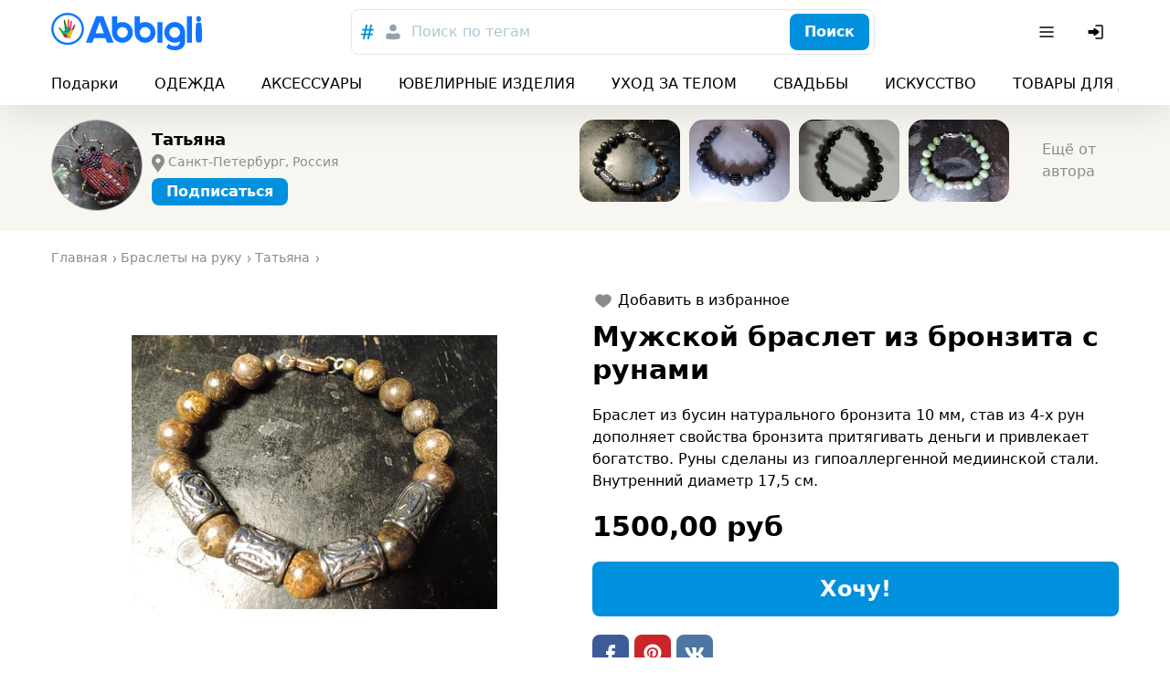

--- FILE ---
content_type: text/html; charset=utf-8
request_url: https://abbigli.ru/post/muzhskoi-braslet-iz-bronzita-s-runami-14721
body_size: 41041
content:

    <!DOCTYPE html>
    <html><head><meta charSet="UTF-8"/><meta name="viewport" content="width=device-width,initial-scale=1.0"/><link rel="icon" href="/images/favicon.ico" type="image/x-icon"/><title>Мужской браслет из бронзита с рунами</title><meta property="og:title" content="Мужской браслет из бронзита с рунами"/><meta property="og:image" content="https://abbigli.ru/thumbs/muXjPLQqlZjXsdhp_fj-UegNnZU=/112e8472fc1d4f48adebafa128579ce0"/><link rel="stylesheet" href="/assets/common.7cfac9a9c686913b2fd2.css"/><link rel="stylesheet" href="/assets/Product.cb4542af9d4bde21ba21.css"/><script>(function (i, s, o, g, r, a, m) {
              i['GoogleAnalyticsObject'] = r; i[r] = i[r] || function () {
                (i[r].q = i[r].q || []).push(arguments)
              }, i[r].l = 1 * new Date(); a = s.createElement(o),
                m = s.getElementsByTagName(o)[0]; a.async = 1; a.src = g; m.parentNode.insertBefore(a, m)
            })(window, document, 'script', 'https://www.google-analytics.com/analytics.js', 'ga');
        
            ga('create', 'UA-78577116-2', 'auto');
            ga('send', 'pageview');
            setTimeout("ga('send','event','Engaged users','More than 15 seconds')",15000);
            ga('require', 'displayfeatures');</script><script>(function (d, w, c) {
                (w[c] = w[c] || []).push(function() {
                  try {
                    w.yaCounter39079715 = new Ya.Metrika2({
                      id:39079715,
                      clickmap:true,
                      trackLinks:true,
                      accurateTrackBounce:true,
                      webvisor:true
                    });
                  } catch(e) { }
                });
            
                var n = d.getElementsByTagName("script")[0],
                  s = d.createElement("script"),
                  f = function () { n.parentNode.insertBefore(s, n); };
                s.type = "text/javascript";
                s.async = true;
                s.src = "https://mc.yandex.ru/metrika/tag.js";
            
                if (w.opera == "[object Opera]") {
                  d.addEventListener("DOMContentLoaded", f, false);
                } else { f(); }
              })(document, window, "yandex_metrika_callbacks2");</script><noscript><div><img src="https://mc.yandex.ru/watch/39079715" style="position:absolute;left:-9999px" alt=""/></div></noscript></head><body><div class="app"><div class="hydro " data-id="1"><div class="T9h6NqbnWEngkFynUzwZ"><div class="OjJHGb3cNZNzRSHEp_g4 Tnrr0LPuCsoImvZCc0PU"><a class="nMAHuwFYE42jEyx6plCY FoC9GduD3eC0SXXJc4xW" href="/"><span class="iRHkZKOruc8InMdLeCT3"></span><span class="_POVQiMlZTAL0VXL3fPV"></span></a><div class="flex flex-grow justify-center md:px-20"><div class="hz1MHtQjbepeUiU3h4Os"><div class="fhqGkLO0AJyKpmQGZeDw w-full"><div class="tcoaMFb2VFMb7sGkIOy5 cz7oYbHa6wjJtAaAGz2Q"><div class="RvaVczwgD9rhozRFx3wJ space-x-2"><button class="eXXHOSbhLHAcTddp2aTj scs5GLCOwCk3puVQ4RTN" name="tags"><svg width="24" height="24" viewBox="0 0 24 24" xmlns="http://www.w3.org/2000/svg"><g fill="none" fill-rule="evenodd"><path d="M0 0h24v24H0z"></path><path d="m18.99 8.698-.384 1.71h-2.794l-.714 3.368h3.053l-.432 1.709H14.74L13.731 20h-1.959l.985-4.516h-2.98L8.817 20H6.858l.962-4.516H5l.344-1.709h2.858l.678-3.367H5.875l.356-1.71h3.006L10.221 4h1.984l-.975 4.698h2.981L15.222 4h1.942l-.983 4.698h2.809Zm-5.125 1.71h-3.004l-.737 3.367h3.016l.725-3.367Z" fill="currentColor" fill-rule="nonzero"></path></g></svg></button><button class="eXXHOSbhLHAcTddp2aTj" name="users"><svg width="24" height="24" viewBox="0 0 24 24" fill="none" xmlns="http://www.w3.org/2000/svg"><path d="M12 3.75a3.75 3.75 0 1 0 0 7.5 3.75 3.75 0 0 0 0-7.5ZM8 13.25A3.75 3.75 0 0 0 4.25 17v1.188c0 .754.546 1.396 1.29 1.517 4.278.699 8.642.699 12.92 0a1.537 1.537 0 0 0 1.29-1.517V17A3.75 3.75 0 0 0 16 13.25h-.34c-.185 0-.369.03-.544.086l-.866.283a7.251 7.251 0 0 1-4.5 0l-.866-.283a1.752 1.752 0 0 0-.543-.086H8Z" fill="currentColor"></path></svg></button></div></div><button class="iUVol7SyUndO8xyzUlCW h-xm w-full xFANYjNZzafU9u9evG6u" id="headlessui-combobox-button-undefined" type="button" tabindex="-1" aria-haspopup="true" aria-expanded="false">Поиск по тегам</button><div class="tcoaMFb2VFMb7sGkIOy5 nwgVZy2X_ax4zmp8moEw LluDEbIssftII0xRnTg4 pr-3"><button class="BEDAoEedWrHP9skkI8AN hVX9VVYD155Ret36Ot8d MnjMNSyLkhl1eSUWz9yj" type="button"><div class="kxSiVeqoMLOzcn2yZCpQ">Поиск</div></button></div></div></div></div><div class="Cgh9Xo0WtdWFkUgn9un5 space-x-2"><div class="DkClASABTO8FcLvRHrOk"><button class="zBkZKgRO9Erc7jBXaP2P rounded-m" id="headlessui-menu-button-undefined" type="button" aria-haspopup="true" aria-expanded="false"><svg width="24" height="24" viewBox="0 0 24 24" fill="none" xmlns="http://www.w3.org/2000/svg"><path fill-rule="evenodd" clip-rule="evenodd" d="M19.75 12a.75.75 0 0 0-.75-.75H5a.75.75 0 0 0 0 1.5h14a.75.75 0 0 0 .75-.75ZM19.75 7a.75.75 0 0 0-.75-.75H5a.75.75 0 0 0 0 1.5h14a.75.75 0 0 0 .75-.75ZM19.75 17a.75.75 0 0 0-.75-.75H5a.75.75 0 0 0 0 1.5h14a.75.75 0 0 0 .75-.75Z" fill="currentColor"></path></svg></button></div><button class="zBkZKgRO9Erc7jBXaP2P rounded-m md:hidden"><svg width="24" height="24" viewBox="0 0 24 24" fill="none" xmlns="http://www.w3.org/2000/svg"><path fill-rule="evenodd" clip-rule="evenodd" d="M14.385 15.446a6.751 6.751 0 1 1 1.06-1.06l5.156 5.155a.75.75 0 0 1-1.06 1.06l-5.156-5.155ZM6.46 13.884a5.25 5.25 0 1 1 7.43-.005l-.005.005-.005.004a5.25 5.25 0 0 1-7.42-.004Z" fill="currentColor"></path></svg></button><button class="zBkZKgRO9Erc7jBXaP2P rounded-m"><svg width="24" height="24" viewBox="0 0 24 24" fill="none" xmlns="http://www.w3.org/2000/svg"><path d="M11.25 19a.75.75 0 0 1 .75-.75h6a.25.25 0 0 0 .25-.25V6a.25.25 0 0 0-.25-.25h-6a.75.75 0 0 1 0-1.5h6c.966 0 1.75.784 1.75 1.75v12A1.75 1.75 0 0 1 18 19.75h-6a.75.75 0 0 1-.75-.75Z" fill="currentColor"></path><path d="M3.5 13.115a1 1 0 0 0 1 1h4.856c.023.356.052.71.086 1.066l.03.305a.718.718 0 0 0 1.025.578 16.844 16.844 0 0 0 4.884-3.539l.03-.031a.721.721 0 0 0 0-.998l-.03-.031a16.842 16.842 0 0 0-4.884-3.539.718.718 0 0 0-1.025.578l-.03.305c-.034.355-.063.71-.086 1.066H4.5a1 1 0 0 0-1 1v2.24Z" fill="currentColor"></path></svg></button></div></div><div class="boS6JvXm4ivSTVxVx2Ua"><div class="OjJHGb3cNZNzRSHEp_g4"><div class="nWGCJhqOxyt5nAEIOsnJ py-5 full-width lg:full-width-0"><div class="PsQasIKLuDbeoaylrBWd"><div class="KIu4wqc0R7js_Hqk5Ozg space-x-10 lg:space-x-20 px-8 md:px-10 lg:px-0"><a class="nMAHuwFYE42jEyx6plCY DKTAtT5LR2iLSVvt1ei4" href="/podarki">Подарки</a><a class="nMAHuwFYE42jEyx6plCY DKTAtT5LR2iLSVvt1ei4" href="/odezhda">ОДЕЖДА</a><a class="nMAHuwFYE42jEyx6plCY DKTAtT5LR2iLSVvt1ei4" href="/aksessuary">АКСЕССУАРЫ</a><a class="nMAHuwFYE42jEyx6plCY DKTAtT5LR2iLSVvt1ei4" href="/yuvelirnye-izdeliya">ЮВЕЛИРНЫЕ ИЗДЕЛИЯ</a><a class="nMAHuwFYE42jEyx6plCY DKTAtT5LR2iLSVvt1ei4" href="/uhod-za-telom">УХОД ЗА ТЕЛОМ</a><a class="nMAHuwFYE42jEyx6plCY DKTAtT5LR2iLSVvt1ei4" href="/svadby">СВАДЬБЫ</a><a class="nMAHuwFYE42jEyx6plCY DKTAtT5LR2iLSVvt1ei4" href="/iskusstvo">ИСКУССТВО</a><a class="nMAHuwFYE42jEyx6plCY DKTAtT5LR2iLSVvt1ei4" href="/tovary-dlya-doma">ТОВАРЫ ДЛЯ ДОМА</a><a class="nMAHuwFYE42jEyx6plCY DKTAtT5LR2iLSVvt1ei4" href="/dlya-detej">ДЛЯ ДЕТЕЙ</a><div class="pl-2"></div></div></div></div></div></div></div></div><div class="app__content"><div class="nO98REQAH4dAESrlG43h"><div class="OjJHGb3cNZNzRSHEp_g4 wGqNFoKdt0IzSWR2va9A py-5 md:py-8"><div class="wJNkFL65JyTeOeislWKK"><a class="nMAHuwFYE42jEyx6plCY rWA_O9RxEgkTM83gv9Ji" href="/profile/9411"><div class="MBo9Uk4_Oy61AIjyqWA8 GUndJheUpFHDawd2uJCS"><img class="TR9TwB325oZJtHs8qITA TfnANX9HoQSIixZQgl4w lazyload" data-src="https://abbigli.ru/thumbs/unsafe/113x113/https://abbigli.ru/thumbs/0azAsM6HIK-w9a6l2tsgdqtbmyA=/a9a6224a34ed4d028d604e4e8aaa74e6" alt=""/></div></a><div class="PdocwgbtaaN6iB1R6Ins truncate"><a class="nMAHuwFYE42jEyx6plCY w-full text-sm font-bold md:text-m truncate" href="/profile/9411">Татьяна</a><div class="m5CFMAXuxT8o1goVgekt pt-3 text-s w-full truncate"><svg xmlns="http://www.w3.org/2000/svg" viewBox="40.3 168.9 14 20" class="PKIkmMbz6nVwQALa1RCD"><path fill="currentColor" d="M52.2 170.9c-1.3-1.3-3.1-2.1-5-2.1s-3.6.7-5 2.1c-2.4 2.4-2.8 7.1-.7 9.8l5.6 8.1 5.6-8.1c2.3-2.7 2-7.3-.5-9.8zm-4.9 7.5c-1.4 0-2.6-1.1-2.6-2.6s1.1-2.6 2.6-2.6c1.4 0 2.6 1.1 2.6 2.6s-1.2 2.6-2.6 2.6z"></path></svg><span class="truncate">Санкт-Петербург, Россия</span></div><div class="hydro " data-id="2"><button class="BEDAoEedWrHP9skkI8AN hVX9VVYD155Ret36Ot8d MnjMNSyLkhl1eSUWz9yj mt-3 h-sm" type="button"><div class="kxSiVeqoMLOzcn2yZCpQ">Подписаться</div></button></div></div></div><div class="snaPp6qP7kxBGovUAkKg"><div class="y3vQtegvKWYvekNwV9_a SWvA0YsM65wUR0NCaVhS rounded-l"><img class="TR9TwB325oZJtHs8qITA UX1SoNCzwD9YuRp8fugl lazyload" data-src="https://abbigli.ru/thumbs/unsafe/220x180/https://abbigli.ru/thumbs/uWjsnnGHWwxRkJvLUZjemcVkSA8=/c9a137b19c51422f99af6b754adea924" alt="Мужской браслет астрофиллит с рунами"/><a class="nMAHuwFYE42jEyx6plCY ptuJOweLTXXoN1LYgaBZ" href="/post/muzhskoi-braslet-astrofillit-s-runami-14724"></a></div><div class="y3vQtegvKWYvekNwV9_a SWvA0YsM65wUR0NCaVhS rounded-l"><img class="TR9TwB325oZJtHs8qITA UX1SoNCzwD9YuRp8fugl lazyload" data-src="https://abbigli.ru/thumbs/unsafe/220x180/https://abbigli.ru/thumbs/xrk10yKPn8xTzyIfSzmoq_HfxA4=/2ad9f85d4547465bbed447324c55f34f" alt="Мужской браслет из кианита с черной стальной бусиной."/><a class="nMAHuwFYE42jEyx6plCY ptuJOweLTXXoN1LYgaBZ" href="/post/muzhskoi-braslet-iz-kianita-s-chernoi-stalnoi-businoi-14723"></a></div><div class="y3vQtegvKWYvekNwV9_a SWvA0YsM65wUR0NCaVhS rounded-l"><img class="TR9TwB325oZJtHs8qITA UX1SoNCzwD9YuRp8fugl lazyload" data-src="https://abbigli.ru/thumbs/unsafe/220x180/https://abbigli.ru/thumbs/wQg5S86qv9TQY17dpFepOjAcxf4=/8f319eb6dc794d7ea21cb1a30e6367d5" alt="Мужской браслет из черного глазкового агата."/><a class="nMAHuwFYE42jEyx6plCY ptuJOweLTXXoN1LYgaBZ" href="/post/muzhskoi-braslet-iz-chernogo-glazkovogo-agata-14722"></a></div><div class="y3vQtegvKWYvekNwV9_a SWvA0YsM65wUR0NCaVhS rounded-l"><img class="TR9TwB325oZJtHs8qITA UX1SoNCzwD9YuRp8fugl lazyload" data-src="https://abbigli.ru/thumbs/unsafe/220x180/https://abbigli.ru/thumbs/qWdvr2HKzeido0iPl2sXVkxNa34=/3d6d1914b363417482b35ef4dc696a58" alt="Нефритовый браслет с руной йера"/><a class="nMAHuwFYE42jEyx6plCY ptuJOweLTXXoN1LYgaBZ" href="/post/nefritovyi-braslet-s-runoi-iera-14720"></a></div><a class="nMAHuwFYE42jEyx6plCY KJJRxx0DSVjQPSfhXLLZ text-secondary-text" href="/profile/9411">Ещё от автора</a></div></div></div><div class="L1T9BKhNnnhsppD3zCQV"><div class="OjJHGb3cNZNzRSHEp_g4 py-10"><ul class="undefined mb-10" itemscope="" itemType="http://schema.org/BreadcrumbList"><li class="yG_qQjoiJR682pXN0u7q" itemType="http://schema.org/ListItem" itemProp="itemListElement" itemscope=""><a class="nMAHuwFYE42jEyx6plCY VMdkZ2fTUg2M6HspsLyY" href="/"><span itemProp="name">Главная</span><meta itemProp="position" content="1"/></a></li><li class="yG_qQjoiJR682pXN0u7q" itemType="http://schema.org/ListItem" itemProp="itemListElement" itemscope=""><a class="nMAHuwFYE42jEyx6plCY VMdkZ2fTUg2M6HspsLyY" href="https://abbigli.ru/yuvelirnye-izdeliya/braslety/braslety-na-ruku"><span itemProp="name">Браслеты на руку</span><meta itemProp="position" content="2"/></a></li><li class="yG_qQjoiJR682pXN0u7q" itemType="http://schema.org/ListItem" itemProp="itemListElement" itemscope=""><a class="nMAHuwFYE42jEyx6plCY VMdkZ2fTUg2M6HspsLyY" href="/profile/9411"><span itemProp="name">Татьяна</span><meta itemProp="position" content="3"/></a></li></ul><div class="row"><div class="col-xs-12 col-md-6"><div class="hydro " data-id="3"><div class="tvGjnM5rqevUDLnXtBRJ mb-5"><div class="image-gallery" aria-live="polite"><div class="image-gallery-content bottom"><div class="image-gallery-slide-wrapper bottom"><div class="image-gallery-swipe"><div class="image-gallery-slides"><div aria-label="Go to Slide 1" tabindex="-1" class="image-gallery-slide  center " style="display:inherit;-webkit-transform:translate3d(0%, 0, 0);-moz-transform:translate3d(0%, 0, 0);-ms-transform:translate3d(0%, 0, 0);-o-transform:translate3d(0%, 0, 0);transform:translate3d(0%, 0, 0)" role="button"><img class="image-gallery-image" src="https://abbigli.ru/thumbs/unsafe/fit-in/400x400/https://abbigli.ru/thumbs/muXjPLQqlZjXsdhp_fj-UegNnZU=/112e8472fc1d4f48adebafa128579ce0" alt="" srcSet="" height="" width="" sizes="" title=""/></div><div aria-label="Go to Slide 2" tabindex="-1" class="image-gallery-slide  right " style="display:inherit;-webkit-transform:translate3d(100%, 0, 0);-moz-transform:translate3d(100%, 0, 0);-ms-transform:translate3d(100%, 0, 0);-o-transform:translate3d(100%, 0, 0);transform:translate3d(100%, 0, 0)" role="button"><img class="image-gallery-image" src="https://abbigli.ru/thumbs/unsafe/fit-in/400x400/https://abbigli.ru/thumbs/xB8bUpv0n7kO53EKw4KUob_HaRs=/3e34387a1d1a446681d50f93171576e6" alt="" srcSet="" height="" width="" sizes="" title=""/></div><div aria-label="Go to Slide 3" tabindex="-1" class="image-gallery-slide  " style="display:inherit;-webkit-transform:translate3d(200%, 0, 0);-moz-transform:translate3d(200%, 0, 0);-ms-transform:translate3d(200%, 0, 0);-o-transform:translate3d(200%, 0, 0);transform:translate3d(200%, 0, 0)" role="button"><img class="image-gallery-image" src="https://abbigli.ru/thumbs/unsafe/fit-in/400x400/https://abbigli.ru/thumbs/X0YiUXbzFZW2jlWd5v-gs8OFyg8=/3880941ffe654fb8bbad09641def8015" alt="" srcSet="" height="" width="" sizes="" title=""/></div><div aria-label="Go to Slide 4" tabindex="-1" class="image-gallery-slide  left " style="display:inherit;-webkit-transform:translate3d(-100%, 0, 0);-moz-transform:translate3d(-100%, 0, 0);-ms-transform:translate3d(-100%, 0, 0);-o-transform:translate3d(-100%, 0, 0);transform:translate3d(-100%, 0, 0)" role="button"><img class="image-gallery-image" src="https://abbigli.ru/thumbs/unsafe/fit-in/400x400/https://abbigli.ru/thumbs/YcmBKL_6PaFgYHYZFqFZFjG4JQs=/fcb78a7c7772404f8a41549c0ba1748f" alt="" srcSet="" height="" width="" sizes="" title=""/></div></div></div></div><div class="image-gallery-thumbnails-wrapper bottom thumbnails-swipe-horizontal"><div class="image-gallery-thumbnails"><div class="image-gallery-thumbnails-container" style="-webkit-transform:translate3d(0px, 0, 0);-moz-transform:translate3d(0px, 0, 0);-ms-transform:translate3d(0px, 0, 0);-o-transform:translate3d(0px, 0, 0);transform:translate3d(0px, 0, 0);transition:all 450ms ease-out" aria-label="Thumbnail Navigation"><button type="button" tabindex="0" aria-pressed="true" aria-label="Go to Slide 1" class="image-gallery-thumbnail active"><span class="image-gallery-thumbnail-inner"><img class="image-gallery-thumbnail-image" src="https://abbigli.ru/thumbs/unsafe/fit-in/160x160/https://abbigli.ru/thumbs/muXjPLQqlZjXsdhp_fj-UegNnZU=/112e8472fc1d4f48adebafa128579ce0"/></span></button><button type="button" tabindex="0" aria-pressed="false" aria-label="Go to Slide 2" class="image-gallery-thumbnail"><span class="image-gallery-thumbnail-inner"><img class="image-gallery-thumbnail-image" src="https://abbigli.ru/thumbs/unsafe/fit-in/160x160/https://abbigli.ru/thumbs/xB8bUpv0n7kO53EKw4KUob_HaRs=/3e34387a1d1a446681d50f93171576e6"/></span></button><button type="button" tabindex="0" aria-pressed="false" aria-label="Go to Slide 3" class="image-gallery-thumbnail"><span class="image-gallery-thumbnail-inner"><img class="image-gallery-thumbnail-image" src="https://abbigli.ru/thumbs/unsafe/fit-in/160x160/https://abbigli.ru/thumbs/X0YiUXbzFZW2jlWd5v-gs8OFyg8=/3880941ffe654fb8bbad09641def8015"/></span></button><button type="button" tabindex="0" aria-pressed="false" aria-label="Go to Slide 4" class="image-gallery-thumbnail"><span class="image-gallery-thumbnail-inner"><img class="image-gallery-thumbnail-image" src="https://abbigli.ru/thumbs/unsafe/fit-in/160x160/https://abbigli.ru/thumbs/YcmBKL_6PaFgYHYZFqFZFjG4JQs=/fcb78a7c7772404f8a41549c0ba1748f"/></span></button></div></div></div></div></div></div></div></div><div class="col-xs-12 col-md-6"><div class="hydro " data-id="4"><button class="xelLV2DV_ZiX41nj7HAD undefined mb-5"><svg width="24" height="24" viewBox="0 0 24 24" fill="none" xmlns="http://www.w3.org/2000/svg" class="lsgBWSlpBfUs6eu0iWo6"><path d="M8.4 5.25c-2.78 0-5.15 2.08-5.15 4.78 0 1.863.872 3.431 2.028 4.73 1.153 1.295 2.64 2.382 3.983 3.292l2.319 1.57a.75.75 0 0 0 .84 0l2.319-1.57c1.344-.91 2.83-1.997 3.982-3.292 1.157-1.299 2.029-2.867 2.029-4.73 0-2.7-2.37-4.78-5.15-4.78-1.434 0-2.695.672-3.6 1.542-.905-.87-2.167-1.542-3.6-1.542Z" fill="currentColor"></path></svg><div class="ml-2">Добавить в избранное</div></button></div><h1 class="text-xm font-bold mb-5 lg:text-l lg:mb-10">Мужской браслет из бронзита с рунами</h1><p class="mb-10">Браслет из бусин натурального бронзита 10 мм, став из 4-х рун дополняет свойства бронзита притягивать деньги и привлекает богатство. Руны сделаны из гипоаллергенной медиинской стали. Внутренний диаметр 17,5 см.</p><div class="Let3FnXDLsykLBfquDwv mb-10 text-l font-bold">1500,00 руб</div><div class="hydro " data-id="5"><button class="BEDAoEedWrHP9skkI8AN hVX9VVYD155Ret36Ot8d MnjMNSyLkhl1eSUWz9yj w-full h-l text-xm mb-10" type="button"><div class="kxSiVeqoMLOzcn2yZCpQ">Хочу!</div></button></div><div class="undefined mb-10 space-x-3"><a class="ZUz0MnWftsIy_dd54OJe WeB0d7EBDYzy5msJula2 fQb_q7btWCeX3gRLFC0L" href="https://www.facebook.com/sharer.php?u=/post/muzhskoi-braslet-iz-bronzita-s-runami-14721" target="_blank"><span class="Df9BKyv5VNxSgf3spD_D"></span></a><a class="ZUz0MnWftsIy_dd54OJe wopuZgcSk9qqLhyhMQBB fQb_q7btWCeX3gRLFC0L" href="https://www.pinterest.com/pin/create/button/?url=/post/muzhskoi-braslet-iz-bronzita-s-runami-14721&amp;media=https://abbigli.ru/thumbs/muXjPLQqlZjXsdhp_fj-UegNnZU=/112e8472fc1d4f48adebafa128579ce0&amp;description=Браслет из бусин натурального бронзита 10 мм, став из 4-х рун дополняет свойства бронзита притягивать деньги и привлекает богатство. Руны сделаны из гипоаллергенной медиинской стали. Внутренний диаметр 17,5 см." target="_blank"><span class="Df9BKyv5VNxSgf3spD_D"></span></a><a class="ZUz0MnWftsIy_dd54OJe Zp1yqnsklTRZzQJD3BF_ fQb_q7btWCeX3gRLFC0L" href="https://vk.com/share.php?url=/post/muzhskoi-braslet-iz-bronzita-s-runami-14721" target="_blank"><span class="Df9BKyv5VNxSgf3spD_D"></span></a></div><div class="undefined"><a class="nMAHuwFYE42jEyx6plCY EmZ3RWdc9o9nuBuvdjTQ cEN2f3egeZHjERvKFGvc h-sm" href="/search?search=мужской">#мужской</a><a class="nMAHuwFYE42jEyx6plCY EmZ3RWdc9o9nuBuvdjTQ cEN2f3egeZHjERvKFGvc h-sm" href="/search?search=браслет">#браслет</a><a class="nMAHuwFYE42jEyx6plCY EmZ3RWdc9o9nuBuvdjTQ cEN2f3egeZHjERvKFGvc h-sm" href="/search?search=оберег">#оберег</a><a class="nMAHuwFYE42jEyx6plCY EmZ3RWdc9o9nuBuvdjTQ cEN2f3egeZHjERvKFGvc h-sm" href="/search?search=талисман">#талисман</a><a class="nMAHuwFYE42jEyx6plCY EmZ3RWdc9o9nuBuvdjTQ cEN2f3egeZHjERvKFGvc h-sm" href="/search?search=привлечение">#привлечение</a><a class="nMAHuwFYE42jEyx6plCY EmZ3RWdc9o9nuBuvdjTQ cEN2f3egeZHjERvKFGvc h-sm" href="/search?search=бронзит">#бронзит</a><a class="nMAHuwFYE42jEyx6plCY EmZ3RWdc9o9nuBuvdjTQ cEN2f3egeZHjERvKFGvc h-sm" href="/search?search=руны">#руны</a><a class="nMAHuwFYE42jEyx6plCY EmZ3RWdc9o9nuBuvdjTQ cEN2f3egeZHjERvKFGvc h-sm" href="/search?search=скандинавские">#скандинавские</a><a class="nMAHuwFYE42jEyx6plCY EmZ3RWdc9o9nuBuvdjTQ cEN2f3egeZHjERvKFGvc h-sm" href="/search?search=денег">#денег</a></div></div></div></div></div><div class="OjJHGb3cNZNzRSHEp_g4 mt-10 mb-5"><div class="text-m font-bold mb-5 md:text-xm">Похожие посты</div><div class="row"><div class="sfIWbuhfUlxUlXPWsW_A col-xs-6 col-md-4 col-lg-3"><div class="kxvCnZ9eKoAqcJ0Y0UYp w-full"><a class="nMAHuwFYE42jEyx6plCY N6lCKB8u7nysR3pLAJ2c" href="/post/muzhskoi-braslet-astrofillit-s-runami-14724"></a><div class="prS6rk9NVQ0BHDQesB2s"><div class="GsHVJu7ORoGOt889p4hG"></div><img class="TR9TwB325oZJtHs8qITA pQQHH6bOoT5VolmWBwYE lazyload" data-src="https://abbigli.ru/thumbs/unsafe/360x250/https://abbigli.ru/thumbs/uWjsnnGHWwxRkJvLUZjemcVkSA8=/c9a137b19c51422f99af6b754adea924" alt="Мужской браслет астрофиллит с рунами"/></div><div class="pYCo1YBncEiT9VZ1yatJ flex space-x-2"><div class="hydro " data-id="6"><button class="xelLV2DV_ZiX41nj7HAD MkuAUT_3u0ag6pUnlnrQ"><svg width="24" height="24" viewBox="0 0 24 24" fill="none" xmlns="http://www.w3.org/2000/svg" class="lsgBWSlpBfUs6eu0iWo6"><path d="M8.4 5.25c-2.78 0-5.15 2.08-5.15 4.78 0 1.863.872 3.431 2.028 4.73 1.153 1.295 2.64 2.382 3.983 3.292l2.319 1.57a.75.75 0 0 0 .84 0l2.319-1.57c1.344-.91 2.83-1.997 3.982-3.292 1.157-1.299 2.029-2.867 2.029-4.73 0-2.7-2.37-4.78-5.15-4.78-1.434 0-2.695.672-3.6 1.542-.905-.87-2.167-1.542-3.6-1.542Z" fill="currentColor"></path></svg></button></div></div><div class="p-3 lg:p-5"><div class="kcidQ3fLmr1HLpscv0rl mb-3"><svg width="24" height="24" viewBox="0 0 24 24" xmlns="http://www.w3.org/2000/svg"><g fill="none" fill-rule="evenodd"><path d="M0 0h24v24H0z"></path><path d="M21.253 10.173h-4.58c-.037-.073-.037-.182-.112-.254L12.619 4.29c-.037-.072-.112-.108-.187-.181l-.038-.036c-.075 0-.15-.037-.263-.073h-.3c-.075.036-.188.036-.263.109l-.037.036c-.075.037-.113.11-.188.182L7.44 9.919c-.037.072-.075.181-.113.254h-4.58c-.487 0-.863.472-.713.908l2.778 9.077c.075.29.376.509.714.509h12.95c.338 0 .601-.218.714-.509l2.778-9.077c.15-.436-.226-.908-.714-.908Zm-9.272-4.176 2.928 4.176H9.053l2.928-4.176Zm0 11.656c-1.314 0-2.365-1.017-2.365-2.288 0-1.27 1.051-2.287 2.365-2.287 1.314 0 2.365 1.016 2.365 2.287s-1.05 2.288-2.365 2.288Z" fill="#007EC2" fill-rule="nonzero"></path></g></svg><span class="text-s truncate ml-3">Мужской браслет астрофиллит с рунами</span></div><div class="SWkH5wl8H_D9NjBgNaWT"><div class="VyDV9PPb6PXVbYFZ22Xg mr-3 lg:mr-5"><div class="MBo9Uk4_Oy61AIjyqWA8 meKi1Gd6PfBvXGU5h0Xg rounded-full mr-3"><img class="TR9TwB325oZJtHs8qITA TfnANX9HoQSIixZQgl4w lazyload" data-src="https://abbigli.ru/thumbs/unsafe/80x80/https://abbigli.ru/thumbs/0azAsM6HIK-w9a6l2tsgdqtbmyA=/a9a6224a34ed4d028d604e4e8aaa74e6" alt=""/></div><div class="truncate text-xs text-gray-text">Татьяна</div></div><div class="Let3FnXDLsykLBfquDwv text-xs lg:text-sm">1500,00 руб</div></div></div></div></div><div class="sfIWbuhfUlxUlXPWsW_A col-xs-6 col-md-4 col-lg-3"><div class="kxvCnZ9eKoAqcJ0Y0UYp w-full"><a class="nMAHuwFYE42jEyx6plCY N6lCKB8u7nysR3pLAJ2c" href="/post/nefritovyi-braslet-s-runoi-iera-14720"></a><div class="prS6rk9NVQ0BHDQesB2s"><div class="GsHVJu7ORoGOt889p4hG"></div><img class="TR9TwB325oZJtHs8qITA pQQHH6bOoT5VolmWBwYE lazyload" data-src="https://abbigli.ru/thumbs/unsafe/360x250/https://abbigli.ru/thumbs/qWdvr2HKzeido0iPl2sXVkxNa34=/3d6d1914b363417482b35ef4dc696a58" alt="Нефритовый браслет с руной йера"/></div><div class="pYCo1YBncEiT9VZ1yatJ flex space-x-2"><div class="hydro " data-id="7"><button class="xelLV2DV_ZiX41nj7HAD MkuAUT_3u0ag6pUnlnrQ"><svg width="24" height="24" viewBox="0 0 24 24" fill="none" xmlns="http://www.w3.org/2000/svg" class="lsgBWSlpBfUs6eu0iWo6"><path d="M8.4 5.25c-2.78 0-5.15 2.08-5.15 4.78 0 1.863.872 3.431 2.028 4.73 1.153 1.295 2.64 2.382 3.983 3.292l2.319 1.57a.75.75 0 0 0 .84 0l2.319-1.57c1.344-.91 2.83-1.997 3.982-3.292 1.157-1.299 2.029-2.867 2.029-4.73 0-2.7-2.37-4.78-5.15-4.78-1.434 0-2.695.672-3.6 1.542-.905-.87-2.167-1.542-3.6-1.542Z" fill="currentColor"></path></svg></button></div></div><div class="p-3 lg:p-5"><div class="kcidQ3fLmr1HLpscv0rl mb-3"><svg width="24" height="24" viewBox="0 0 24 24" xmlns="http://www.w3.org/2000/svg"><g fill="none" fill-rule="evenodd"><path d="M0 0h24v24H0z"></path><path d="M21.253 10.173h-4.58c-.037-.073-.037-.182-.112-.254L12.619 4.29c-.037-.072-.112-.108-.187-.181l-.038-.036c-.075 0-.15-.037-.263-.073h-.3c-.075.036-.188.036-.263.109l-.037.036c-.075.037-.113.11-.188.182L7.44 9.919c-.037.072-.075.181-.113.254h-4.58c-.487 0-.863.472-.713.908l2.778 9.077c.075.29.376.509.714.509h12.95c.338 0 .601-.218.714-.509l2.778-9.077c.15-.436-.226-.908-.714-.908Zm-9.272-4.176 2.928 4.176H9.053l2.928-4.176Zm0 11.656c-1.314 0-2.365-1.017-2.365-2.288 0-1.27 1.051-2.287 2.365-2.287 1.314 0 2.365 1.016 2.365 2.287s-1.05 2.288-2.365 2.288Z" fill="#007EC2" fill-rule="nonzero"></path></g></svg><span class="text-s truncate ml-3">Нефритовый браслет с руной йера</span></div><div class="SWkH5wl8H_D9NjBgNaWT"><div class="VyDV9PPb6PXVbYFZ22Xg mr-3 lg:mr-5"><div class="MBo9Uk4_Oy61AIjyqWA8 meKi1Gd6PfBvXGU5h0Xg rounded-full mr-3"><img class="TR9TwB325oZJtHs8qITA TfnANX9HoQSIixZQgl4w lazyload" data-src="https://abbigli.ru/thumbs/unsafe/80x80/https://abbigli.ru/thumbs/0azAsM6HIK-w9a6l2tsgdqtbmyA=/a9a6224a34ed4d028d604e4e8aaa74e6" alt=""/></div><div class="truncate text-xs text-gray-text">Татьяна</div></div><div class="Let3FnXDLsykLBfquDwv text-xs lg:text-sm">1200,00 руб</div></div></div></div></div><div class="sfIWbuhfUlxUlXPWsW_A col-xs-6 col-md-4 col-lg-3"><div class="kxvCnZ9eKoAqcJ0Y0UYp w-full"><a class="nMAHuwFYE42jEyx6plCY N6lCKB8u7nysR3pLAJ2c" href="/post/braslet-1"></a><div class="prS6rk9NVQ0BHDQesB2s"><div class="GsHVJu7ORoGOt889p4hG"></div><img class="TR9TwB325oZJtHs8qITA pQQHH6bOoT5VolmWBwYE lazyload" data-src="https://abbigli.ru/thumbs/unsafe/360x250/https://abbigli.ru/thumbs/sWJ6gYo-mdqJzL5pLjIatwo31LU=/04c119408c334e05a283dd09e4bd4801" alt="Браслет"/></div><div class="pYCo1YBncEiT9VZ1yatJ flex space-x-2"><div class="hydro " data-id="8"><button class="xelLV2DV_ZiX41nj7HAD MkuAUT_3u0ag6pUnlnrQ"><svg width="24" height="24" viewBox="0 0 24 24" fill="none" xmlns="http://www.w3.org/2000/svg" class="lsgBWSlpBfUs6eu0iWo6"><path d="M8.4 5.25c-2.78 0-5.15 2.08-5.15 4.78 0 1.863.872 3.431 2.028 4.73 1.153 1.295 2.64 2.382 3.983 3.292l2.319 1.57a.75.75 0 0 0 .84 0l2.319-1.57c1.344-.91 2.83-1.997 3.982-3.292 1.157-1.299 2.029-2.867 2.029-4.73 0-2.7-2.37-4.78-5.15-4.78-1.434 0-2.695.672-3.6 1.542-.905-.87-2.167-1.542-3.6-1.542Z" fill="currentColor"></path></svg></button></div></div><div class="p-3 lg:p-5"><div class="kcidQ3fLmr1HLpscv0rl mb-3"><svg width="24" height="24" viewBox="0 0 24 24" xmlns="http://www.w3.org/2000/svg"><g fill="none" fill-rule="evenodd"><path d="M0 0h24v24H0z"></path><path d="M21.253 10.173h-4.58c-.037-.073-.037-.182-.112-.254L12.619 4.29c-.037-.072-.112-.108-.187-.181l-.038-.036c-.075 0-.15-.037-.263-.073h-.3c-.075.036-.188.036-.263.109l-.037.036c-.075.037-.113.11-.188.182L7.44 9.919c-.037.072-.075.181-.113.254h-4.58c-.487 0-.863.472-.713.908l2.778 9.077c.075.29.376.509.714.509h12.95c.338 0 .601-.218.714-.509l2.778-9.077c.15-.436-.226-.908-.714-.908Zm-9.272-4.176 2.928 4.176H9.053l2.928-4.176Zm0 11.656c-1.314 0-2.365-1.017-2.365-2.288 0-1.27 1.051-2.287 2.365-2.287 1.314 0 2.365 1.016 2.365 2.287s-1.05 2.288-2.365 2.288Z" fill="#007EC2" fill-rule="nonzero"></path></g></svg><span class="text-s truncate ml-3">Браслет</span></div><div class="SWkH5wl8H_D9NjBgNaWT"><div class="VyDV9PPb6PXVbYFZ22Xg mr-3 lg:mr-5"><div class="MBo9Uk4_Oy61AIjyqWA8 meKi1Gd6PfBvXGU5h0Xg rounded-full mr-3"><img class="TR9TwB325oZJtHs8qITA TfnANX9HoQSIixZQgl4w lazyload" data-src="https://abbigli.ru/thumbs/unsafe/80x80/https://abbigli.ru/media/profiles/2015/06/18/2k8EeQ-4MLY.jpg" alt=""/></div><div class="truncate text-xs text-gray-text">Art Brazlet</div></div><div class="Let3FnXDLsykLBfquDwv text-xs lg:text-sm">850,00 руб</div></div></div></div></div><div class="sfIWbuhfUlxUlXPWsW_A col-xs-6 col-md-4 col-lg-3"><div class="kxvCnZ9eKoAqcJ0Y0UYp w-full"><a class="nMAHuwFYE42jEyx6plCY N6lCKB8u7nysR3pLAJ2c" href="/post/braslet-nezhnost-1"></a><div class="prS6rk9NVQ0BHDQesB2s"><div class="GsHVJu7ORoGOt889p4hG"></div><img class="TR9TwB325oZJtHs8qITA pQQHH6bOoT5VolmWBwYE lazyload" data-src="https://abbigli.ru/thumbs/unsafe/360x250/https://abbigli.ru/thumbs/d7D6U7lenFbSp4G21QntCYLA7xI=/a0b62a72652646f39cd9fb4509c224ad" alt="Браслет Нежность"/></div><div class="pYCo1YBncEiT9VZ1yatJ flex space-x-2"><div class="hydro " data-id="9"><button class="xelLV2DV_ZiX41nj7HAD MkuAUT_3u0ag6pUnlnrQ"><svg width="24" height="24" viewBox="0 0 24 24" fill="none" xmlns="http://www.w3.org/2000/svg" class="lsgBWSlpBfUs6eu0iWo6"><path d="M8.4 5.25c-2.78 0-5.15 2.08-5.15 4.78 0 1.863.872 3.431 2.028 4.73 1.153 1.295 2.64 2.382 3.983 3.292l2.319 1.57a.75.75 0 0 0 .84 0l2.319-1.57c1.344-.91 2.83-1.997 3.982-3.292 1.157-1.299 2.029-2.867 2.029-4.73 0-2.7-2.37-4.78-5.15-4.78-1.434 0-2.695.672-3.6 1.542-.905-.87-2.167-1.542-3.6-1.542Z" fill="currentColor"></path></svg></button></div></div><div class="p-3 lg:p-5"><div class="kcidQ3fLmr1HLpscv0rl mb-3"><svg width="24" height="24" viewBox="0 0 24 24" xmlns="http://www.w3.org/2000/svg"><g fill="none" fill-rule="evenodd"><path d="M0 0h24v24H0z"></path><path d="M21.253 10.173h-4.58c-.037-.073-.037-.182-.112-.254L12.619 4.29c-.037-.072-.112-.108-.187-.181l-.038-.036c-.075 0-.15-.037-.263-.073h-.3c-.075.036-.188.036-.263.109l-.037.036c-.075.037-.113.11-.188.182L7.44 9.919c-.037.072-.075.181-.113.254h-4.58c-.487 0-.863.472-.713.908l2.778 9.077c.075.29.376.509.714.509h12.95c.338 0 .601-.218.714-.509l2.778-9.077c.15-.436-.226-.908-.714-.908Zm-9.272-4.176 2.928 4.176H9.053l2.928-4.176Zm0 11.656c-1.314 0-2.365-1.017-2.365-2.288 0-1.27 1.051-2.287 2.365-2.287 1.314 0 2.365 1.016 2.365 2.287s-1.05 2.288-2.365 2.288Z" fill="#007EC2" fill-rule="nonzero"></path></g></svg><span class="text-s truncate ml-3">Браслет Нежность</span></div><div class="SWkH5wl8H_D9NjBgNaWT"><div class="VyDV9PPb6PXVbYFZ22Xg mr-3 lg:mr-5"><div class="MBo9Uk4_Oy61AIjyqWA8 meKi1Gd6PfBvXGU5h0Xg rounded-full mr-3"><img class="TR9TwB325oZJtHs8qITA TfnANX9HoQSIixZQgl4w lazyload" data-src="https://abbigli.ru/thumbs/unsafe/80x80/https://abbigli.ru/media/profiles/2015/06/18/2k8EeQ-4MLY.jpg" alt=""/></div><div class="truncate text-xs text-gray-text">Art Brazlet</div></div><div class="Let3FnXDLsykLBfquDwv text-xs lg:text-sm">950,00 руб</div></div></div></div></div><div class="sfIWbuhfUlxUlXPWsW_A col-xs-6 col-md-4 col-lg-3"><div class="kxvCnZ9eKoAqcJ0Y0UYp w-full"><a class="nMAHuwFYE42jEyx6plCY N6lCKB8u7nysR3pLAJ2c" href="/post/braslet"></a><div class="prS6rk9NVQ0BHDQesB2s"><div class="GsHVJu7ORoGOt889p4hG"></div><img class="TR9TwB325oZJtHs8qITA pQQHH6bOoT5VolmWBwYE lazyload" data-src="https://abbigli.ru/thumbs/unsafe/360x250/https://abbigli.ru/thumbs/gKAITe-rEFGcBbvTJNraNQPVk0U=/af6089d5387242f380174ef791db189a" alt="Браслет"/></div><div class="pYCo1YBncEiT9VZ1yatJ flex space-x-2"><div class="hydro " data-id="10"><button class="xelLV2DV_ZiX41nj7HAD MkuAUT_3u0ag6pUnlnrQ"><svg width="24" height="24" viewBox="0 0 24 24" fill="none" xmlns="http://www.w3.org/2000/svg" class="lsgBWSlpBfUs6eu0iWo6"><path d="M8.4 5.25c-2.78 0-5.15 2.08-5.15 4.78 0 1.863.872 3.431 2.028 4.73 1.153 1.295 2.64 2.382 3.983 3.292l2.319 1.57a.75.75 0 0 0 .84 0l2.319-1.57c1.344-.91 2.83-1.997 3.982-3.292 1.157-1.299 2.029-2.867 2.029-4.73 0-2.7-2.37-4.78-5.15-4.78-1.434 0-2.695.672-3.6 1.542-.905-.87-2.167-1.542-3.6-1.542Z" fill="currentColor"></path></svg></button></div></div><div class="p-3 lg:p-5"><div class="kcidQ3fLmr1HLpscv0rl mb-3"><svg width="24" height="24" viewBox="0 0 24 24" xmlns="http://www.w3.org/2000/svg"><g fill="none" fill-rule="evenodd"><path d="M0 0h24v24H0z"></path><path d="M21.253 10.173h-4.58c-.037-.073-.037-.182-.112-.254L12.619 4.29c-.037-.072-.112-.108-.187-.181l-.038-.036c-.075 0-.15-.037-.263-.073h-.3c-.075.036-.188.036-.263.109l-.037.036c-.075.037-.113.11-.188.182L7.44 9.919c-.037.072-.075.181-.113.254h-4.58c-.487 0-.863.472-.713.908l2.778 9.077c.075.29.376.509.714.509h12.95c.338 0 .601-.218.714-.509l2.778-9.077c.15-.436-.226-.908-.714-.908Zm-9.272-4.176 2.928 4.176H9.053l2.928-4.176Zm0 11.656c-1.314 0-2.365-1.017-2.365-2.288 0-1.27 1.051-2.287 2.365-2.287 1.314 0 2.365 1.016 2.365 2.287s-1.05 2.288-2.365 2.288Z" fill="#007EC2" fill-rule="nonzero"></path></g></svg><span class="text-s truncate ml-3">Браслет</span></div><div class="SWkH5wl8H_D9NjBgNaWT"><div class="VyDV9PPb6PXVbYFZ22Xg mr-3 lg:mr-5"><div class="MBo9Uk4_Oy61AIjyqWA8 meKi1Gd6PfBvXGU5h0Xg rounded-full mr-3"><img class="TR9TwB325oZJtHs8qITA TfnANX9HoQSIixZQgl4w lazyload" data-src="https://abbigli.ru/thumbs/unsafe/80x80/https://abbigli.ru/media/profiles/2015/06/18/2k8EeQ-4MLY.jpg" alt=""/></div><div class="truncate text-xs text-gray-text">Art Brazlet</div></div><div class="Let3FnXDLsykLBfquDwv text-xs lg:text-sm">980,00 руб</div></div></div></div></div><div class="sfIWbuhfUlxUlXPWsW_A col-xs-6 col-md-4 col-lg-3"><div class="kxvCnZ9eKoAqcJ0Y0UYp w-full"><a class="nMAHuwFYE42jEyx6plCY N6lCKB8u7nysR3pLAJ2c" href="/post/braslet-metallicheskiy"></a><div class="prS6rk9NVQ0BHDQesB2s"><div class="GsHVJu7ORoGOt889p4hG"></div><img class="TR9TwB325oZJtHs8qITA pQQHH6bOoT5VolmWBwYE lazyload" data-src="https://abbigli.ru/thumbs/unsafe/360x250/https://abbigli.ru/thumbs/1lDFuz_gn7MFdfSlw_frwWlTqdo=/26d0f141f38d48359c44f00fe7d27420" alt="Браслет Металлический"/></div><div class="pYCo1YBncEiT9VZ1yatJ flex space-x-2"><div class="hydro " data-id="11"><button class="xelLV2DV_ZiX41nj7HAD MkuAUT_3u0ag6pUnlnrQ"><svg width="24" height="24" viewBox="0 0 24 24" fill="none" xmlns="http://www.w3.org/2000/svg" class="lsgBWSlpBfUs6eu0iWo6"><path d="M8.4 5.25c-2.78 0-5.15 2.08-5.15 4.78 0 1.863.872 3.431 2.028 4.73 1.153 1.295 2.64 2.382 3.983 3.292l2.319 1.57a.75.75 0 0 0 .84 0l2.319-1.57c1.344-.91 2.83-1.997 3.982-3.292 1.157-1.299 2.029-2.867 2.029-4.73 0-2.7-2.37-4.78-5.15-4.78-1.434 0-2.695.672-3.6 1.542-.905-.87-2.167-1.542-3.6-1.542Z" fill="currentColor"></path></svg></button></div></div><div class="p-3 lg:p-5"><div class="kcidQ3fLmr1HLpscv0rl mb-3"><svg width="24" height="24" viewBox="0 0 24 24" xmlns="http://www.w3.org/2000/svg"><g fill="none" fill-rule="evenodd"><path d="M0 0h24v24H0z"></path><path d="M21.253 10.173h-4.58c-.037-.073-.037-.182-.112-.254L12.619 4.29c-.037-.072-.112-.108-.187-.181l-.038-.036c-.075 0-.15-.037-.263-.073h-.3c-.075.036-.188.036-.263.109l-.037.036c-.075.037-.113.11-.188.182L7.44 9.919c-.037.072-.075.181-.113.254h-4.58c-.487 0-.863.472-.713.908l2.778 9.077c.075.29.376.509.714.509h12.95c.338 0 .601-.218.714-.509l2.778-9.077c.15-.436-.226-.908-.714-.908Zm-9.272-4.176 2.928 4.176H9.053l2.928-4.176Zm0 11.656c-1.314 0-2.365-1.017-2.365-2.288 0-1.27 1.051-2.287 2.365-2.287 1.314 0 2.365 1.016 2.365 2.287s-1.05 2.288-2.365 2.288Z" fill="#007EC2" fill-rule="nonzero"></path></g></svg><span class="text-s truncate ml-3">Браслет Металлический</span></div><div class="SWkH5wl8H_D9NjBgNaWT"><div class="VyDV9PPb6PXVbYFZ22Xg mr-3 lg:mr-5"><div class="MBo9Uk4_Oy61AIjyqWA8 meKi1Gd6PfBvXGU5h0Xg rounded-full mr-3"><img class="TR9TwB325oZJtHs8qITA TfnANX9HoQSIixZQgl4w lazyload" data-src="https://abbigli.ru/thumbs/unsafe/80x80/https://abbigli.ru/media/profiles/2015/06/18/2k8EeQ-4MLY.jpg" alt=""/></div><div class="truncate text-xs text-gray-text">Art Brazlet</div></div><div class="Let3FnXDLsykLBfquDwv text-xs lg:text-sm">800,00 руб</div></div></div></div></div><div class="sfIWbuhfUlxUlXPWsW_A col-xs-6 col-md-4 col-lg-3"><div class="kxvCnZ9eKoAqcJ0Y0UYp w-full"><a class="nMAHuwFYE42jEyx6plCY N6lCKB8u7nysR3pLAJ2c" href="/post/letniy-braslet"></a><div class="prS6rk9NVQ0BHDQesB2s"><div class="GsHVJu7ORoGOt889p4hG"></div><img class="TR9TwB325oZJtHs8qITA pQQHH6bOoT5VolmWBwYE lazyload" data-src="https://abbigli.ru/thumbs/unsafe/360x250/https://abbigli.ru/thumbs/Dgg2dRs_aUH_OJm_EDzA8lBxPb0=/ddfbf4d114b740828aaa3ab9b1ad79c6" alt="Летний браслет"/></div><div class="pYCo1YBncEiT9VZ1yatJ flex space-x-2"><div class="hydro " data-id="12"><button class="xelLV2DV_ZiX41nj7HAD MkuAUT_3u0ag6pUnlnrQ"><svg width="24" height="24" viewBox="0 0 24 24" fill="none" xmlns="http://www.w3.org/2000/svg" class="lsgBWSlpBfUs6eu0iWo6"><path d="M8.4 5.25c-2.78 0-5.15 2.08-5.15 4.78 0 1.863.872 3.431 2.028 4.73 1.153 1.295 2.64 2.382 3.983 3.292l2.319 1.57a.75.75 0 0 0 .84 0l2.319-1.57c1.344-.91 2.83-1.997 3.982-3.292 1.157-1.299 2.029-2.867 2.029-4.73 0-2.7-2.37-4.78-5.15-4.78-1.434 0-2.695.672-3.6 1.542-.905-.87-2.167-1.542-3.6-1.542Z" fill="currentColor"></path></svg></button></div></div><div class="p-3 lg:p-5"><div class="kcidQ3fLmr1HLpscv0rl mb-3"><svg width="24" height="24" viewBox="0 0 24 24" xmlns="http://www.w3.org/2000/svg"><g fill="none" fill-rule="evenodd"><path d="M0 0h24v24H0z"></path><path d="M21.253 10.173h-4.58c-.037-.073-.037-.182-.112-.254L12.619 4.29c-.037-.072-.112-.108-.187-.181l-.038-.036c-.075 0-.15-.037-.263-.073h-.3c-.075.036-.188.036-.263.109l-.037.036c-.075.037-.113.11-.188.182L7.44 9.919c-.037.072-.075.181-.113.254h-4.58c-.487 0-.863.472-.713.908l2.778 9.077c.075.29.376.509.714.509h12.95c.338 0 .601-.218.714-.509l2.778-9.077c.15-.436-.226-.908-.714-.908Zm-9.272-4.176 2.928 4.176H9.053l2.928-4.176Zm0 11.656c-1.314 0-2.365-1.017-2.365-2.288 0-1.27 1.051-2.287 2.365-2.287 1.314 0 2.365 1.016 2.365 2.287s-1.05 2.288-2.365 2.288Z" fill="#007EC2" fill-rule="nonzero"></path></g></svg><span class="text-s truncate ml-3">Летний браслет</span></div><div class="SWkH5wl8H_D9NjBgNaWT"><div class="VyDV9PPb6PXVbYFZ22Xg mr-3 lg:mr-5"><div class="MBo9Uk4_Oy61AIjyqWA8 meKi1Gd6PfBvXGU5h0Xg rounded-full mr-3"><img class="TR9TwB325oZJtHs8qITA TfnANX9HoQSIixZQgl4w lazyload" data-src="https://abbigli.ru/thumbs/unsafe/80x80/https://abbigli.ru/media/profiles/2015/06/18/2k8EeQ-4MLY.jpg" alt=""/></div><div class="truncate text-xs text-gray-text">Art Brazlet</div></div><div class="Let3FnXDLsykLBfquDwv text-xs lg:text-sm">1100,00 руб</div></div></div></div></div><div class="sfIWbuhfUlxUlXPWsW_A col-xs-6 col-md-4 col-lg-3"><div class="kxvCnZ9eKoAqcJ0Y0UYp w-full"><a class="nMAHuwFYE42jEyx6plCY N6lCKB8u7nysR3pLAJ2c" href="/post/kozhanye-braslety-v-stile-uniseks-13642"></a><div class="prS6rk9NVQ0BHDQesB2s"><div class="GsHVJu7ORoGOt889p4hG"></div><img class="TR9TwB325oZJtHs8qITA pQQHH6bOoT5VolmWBwYE lazyload" data-src="https://abbigli.ru/thumbs/unsafe/360x250/https://abbigli.ru/thumbs/91Unw8RRS6nDPdHWbIgejn2UM-8=/69e65643a2384475a2ee796fed76fc88" alt="КОЖАНЫЕ БРАСЛЕТЫ В СТИЛЕ УНИСЕКС"/></div><div class="pYCo1YBncEiT9VZ1yatJ flex space-x-2"><div class="hydro " data-id="13"><button class="xelLV2DV_ZiX41nj7HAD MkuAUT_3u0ag6pUnlnrQ"><svg width="24" height="24" viewBox="0 0 24 24" fill="none" xmlns="http://www.w3.org/2000/svg" class="lsgBWSlpBfUs6eu0iWo6"><path d="M8.4 5.25c-2.78 0-5.15 2.08-5.15 4.78 0 1.863.872 3.431 2.028 4.73 1.153 1.295 2.64 2.382 3.983 3.292l2.319 1.57a.75.75 0 0 0 .84 0l2.319-1.57c1.344-.91 2.83-1.997 3.982-3.292 1.157-1.299 2.029-2.867 2.029-4.73 0-2.7-2.37-4.78-5.15-4.78-1.434 0-2.695.672-3.6 1.542-.905-.87-2.167-1.542-3.6-1.542Z" fill="currentColor"></path></svg></button></div></div><div class="p-3 lg:p-5"><div class="kcidQ3fLmr1HLpscv0rl mb-3"><svg width="24" height="24" viewBox="0 0 24 24" xmlns="http://www.w3.org/2000/svg"><g fill="none" fill-rule="evenodd"><path d="M0 0h24v24H0z"></path><path d="M21.253 10.173h-4.58c-.037-.073-.037-.182-.112-.254L12.619 4.29c-.037-.072-.112-.108-.187-.181l-.038-.036c-.075 0-.15-.037-.263-.073h-.3c-.075.036-.188.036-.263.109l-.037.036c-.075.037-.113.11-.188.182L7.44 9.919c-.037.072-.075.181-.113.254h-4.58c-.487 0-.863.472-.713.908l2.778 9.077c.075.29.376.509.714.509h12.95c.338 0 .601-.218.714-.509l2.778-9.077c.15-.436-.226-.908-.714-.908Zm-9.272-4.176 2.928 4.176H9.053l2.928-4.176Zm0 11.656c-1.314 0-2.365-1.017-2.365-2.288 0-1.27 1.051-2.287 2.365-2.287 1.314 0 2.365 1.016 2.365 2.287s-1.05 2.288-2.365 2.288Z" fill="#007EC2" fill-rule="nonzero"></path></g></svg><span class="text-s truncate ml-3">КОЖАНЫЕ БРАСЛЕТЫ В СТИЛЕ УНИСЕКС</span></div><div class="SWkH5wl8H_D9NjBgNaWT"><div class="VyDV9PPb6PXVbYFZ22Xg mr-3 lg:mr-5"><div class="MBo9Uk4_Oy61AIjyqWA8 meKi1Gd6PfBvXGU5h0Xg rounded-full mr-3"><img class="TR9TwB325oZJtHs8qITA TfnANX9HoQSIixZQgl4w lazyload" data-src="https://abbigli.ru/thumbs/unsafe/80x80/https://abbigli.ru/thumbs/3EKGAXiUcExzbXmWVUwEy-jYQLM=/0a5d49dfa0e44ca4b77f26bd213691bb" alt=""/></div><div class="truncate text-xs text-gray-text">Victoria Anjelin</div></div><div class="Let3FnXDLsykLBfquDwv text-xs lg:text-sm">400,00 руб</div></div></div></div></div></div></div></div><div class="X8r2IVshTRhg0G7Xuqjq"><div class="OjJHGb3cNZNzRSHEp_g4 BBqtbh3NLJWFb76uwU2M row"><div class="col-xs-12 col-sm-6 col-md-3 mb-5 md:mb-0"><a class="nMAHuwFYE42jEyx6plCY e7S_8_f5uodS9rAYqcY2" href="/"><span class="r1_BUITpUcsQg_CyqCHA"></span><span class="yQg9j9BbX9WyZMaiIQfx"></span></a><div class="text-secondary-text text-xs">© 2022 Abbigli.ru</div></div><div class="col-xs-6 col-md-3"><h4 class="font-bold mb-5">О нас</h4><div class="mb-2"><a class="nMAHuwFYE42jEyx6plCY" href="/about">О нас</a></div><div class="mb-2"><a class="nMAHuwFYE42jEyx6plCY" href="/agreement">Пользовательское cоглашение</a></div><div class="mb-2"><a class="nMAHuwFYE42jEyx6plCY" href="/policy-privacy">Политика конфиденциальности</a></div></div><div class="col-xs-6 col-md-3"><h4 class="font-bold mb-5">Поддержка</h4><div class="mb-2"><a class="nMAHuwFYE42jEyx6plCY" href="/faq">FAQ</a></div><div class="mb-2"><div class="hydro " data-id="14"><button class="nMAHuwFYE42jEyx6plCY">Поддержка</button></div></div></div><div class="col-xs-12 col-sm-6 col-md-3 mt-5 md:mt-0"><div class="RQ74ernnIJI9ta_9n9p4"><a class="ZUz0MnWftsIy_dd54OJe WeB0d7EBDYzy5msJula2 fQb_q7btWCeX3gRLFC0L yvemqEA8hAp3lruLb2Uf" href="https://www.facebook.com/abbigli/" target="_blank"><span class="Df9BKyv5VNxSgf3spD_D"></span></a><a class="ZUz0MnWftsIy_dd54OJe wopuZgcSk9qqLhyhMQBB fQb_q7btWCeX3gRLFC0L yvemqEA8hAp3lruLb2Uf" href="https://ru.pinterest.com/Abbigliru/?etslf=5789&amp;eq=abbi" target="_blank"><span class="Df9BKyv5VNxSgf3spD_D"></span></a><a class="ZUz0MnWftsIy_dd54OJe WJrHtO5Iz6cTxAWKCVek fQb_q7btWCeX3gRLFC0L yvemqEA8hAp3lruLb2Uf" href="https://www.youtube.com/channel/UC0P3XK_o0B-aRJFMMap7gLA" target="_blank"><span class="Df9BKyv5VNxSgf3spD_D"></span></a><a class="ZUz0MnWftsIy_dd54OJe Zp1yqnsklTRZzQJD3BF_ fQb_q7btWCeX3gRLFC0L yvemqEA8hAp3lruLb2Uf" href="https://vk.com/abbigli" target="_blank"><span class="Df9BKyv5VNxSgf3spD_D"></span></a><a class="ZUz0MnWftsIy_dd54OJe _GQx5s649UjKmXhqYO_w fQb_q7btWCeX3gRLFC0L yvemqEA8hAp3lruLb2Uf" href="https://ok.ru/profile/571557312137" target="_blank"><span class="Df9BKyv5VNxSgf3spD_D"></span></a></div></div></div></div></div><script>window.__STATE__ = {"useragent":{"isMobile":false,"isTablet":false,"isDesktop":true},"myProfile":null,"categories":{"list":[{"id":922,"url":"/podarki","slug":"podarki","title":"Подарки","preview":"https://abbigli.ru/thumbs/2Ck1ps1B1rd3IJ24x_cNp5RD-yg=/2bc1b3de03ba49f5b8037f441fcd3569","itemsCount":6065,"children":[{"id":380,"url":"/podarki/komu","slug":"komu","title":"Кому","preview":"https://abbigli.ru/thumbs/GX_ftseWFlzf-2COhfr7pzDKtNw=/f0bd37e22d6245099644e50e84922adf","itemsCount":5481,"children":[{"id":921,"url":"/podarki/komu/zhenshine","slug":"zhenshine","title":"Женщине","preview":"https://abbigli.ru/thumbs/vTSDdUU2-cb_SjBqyfxeZghUpN4=/c190e4a2b966474b911c066347bd1308","itemsCount":4406,"children":[{"id":749,"url":"/podarki/komu/zhenshine/mame","slug":"mame","title":"Подарок маме","preview":"https://abbigli.ru/thumbs/3TaQM_5pc3de88UZnKOGsD2Lhbk=/7617ed55564b4ec9bf2fce6cd575be52","itemsCount":1322,"children":[],"parent":"zhenshine","seoTitle":"Подарки ручной работы для мамы - Abbigli.ru","seoDescription":"Не знаете какой подарок ручной работы купить для мамы? На Abbigli.ru большой выбор подарков для мам. Привлекательные цены на Abbigli.ru"},{"id":520,"url":"/podarki/komu/zhenshine/sestre","slug":"sestre","title":"Подарок Сестре","preview":"https://abbigli.ru/thumbs/gucUHq-doqezpbwJyyTzpqYhbNk=/92c353e919a9438ab8efc5ed6bcb6639","itemsCount":1199,"children":[],"parent":"zhenshine","seoTitle":"Подарки ручной работы для сестры - Abbigli.ru","seoDescription":"Не знаете какой подарок ручной работы купить для сестры? На Abbigli.ru большой выбор подарков для сестер. Привлекательные цены на Abbigli.ru"},{"id":644,"url":"/podarki/komu/zhenshine/babushke","slug":"babushke","title":"Подарок бабушке","preview":"https://abbigli.ru/thumbs/O7ZXLSFqNwX2GVSMKcGdGV9QRTg=/f2e35818884346ae83446e7fc8e25673","itemsCount":591,"children":[],"parent":"zhenshine","seoTitle":"Подарки ручной работы для бабушки - Abbigli.ru","seoDescription":"Не знаете какой подарок ручной работы купить для бабушки? На Abbigli.ru большой выбор подарков для бабушек. Привлекательные цены на Abbigli."},{"id":494,"url":"/podarki/komu/zhenshine/devushke","slug":"devushke","title":"Подарок девушке","preview":"https://abbigli.ru/thumbs/oI2BuTbsJ2cSXUrrYKP6QbKRldc=/59427d0a39e743b58f3f0fa7fb0a3c36","itemsCount":1439,"children":[],"parent":"zhenshine","seoTitle":"Подарки ручной работы для девушки - Abbigli.ru","seoDescription":"Не знаете какой подарок ручной работы купить для девушки? На Abbigli.ru большой выбор подарков для девушек. Привлекательные цены на Abbigli."},{"id":705,"url":"/podarki/komu/zhenshine/docheri","slug":"docheri","title":"Подарок дочери","preview":"https://abbigli.ru/thumbs/_w00gCeFoMvgWsV_mz4cibNj13k=/5627332aa265454389cb7e026afcbc2f","itemsCount":261,"children":[],"parent":"zhenshine","seoTitle":"Подарки ручной работы для дочери - Abbigli.ru","seoDescription":"Не знаете какой подарок ручной работы купить для дочери? На Abbigli.ru большой выбор подарков для дочерей. Привлекательные цены на Abbigli.r"}],"parent":"komu","seoTitle":"Подарки для женщин. Что подарить женщине","seoDescription":"Не знаете что купить для женщины? На Abbigli.ru большой выбор подарков для женщин."},{"id":771,"url":"/podarki/komu/muzhchine","slug":"muzhchine","title":"Мужчине","preview":"https://abbigli.ru/thumbs/T_bQ_nvtFxY1jFDW8Y88M0LIDxI=/275eb57908be48a0a51227a0b11e3020","itemsCount":1047,"children":[{"id":521,"url":"/podarki/komu/muzhchine/otcu","slug":"otcu","title":"Подарок отцу","preview":"https://abbigli.ru/thumbs/DnNTJrcQWQ-uRfoS2GzqXHE4qgw=/39723c96affd4d17bc8c7636ede8385d","itemsCount":51,"children":[],"parent":"muzhchine","seoTitle":"Подарки ручной работы для отца - Abbigli.ru","seoDescription":"Не знаете какой подарок ручной работы купить для отца? На Abbigli.ru большой выбор подарков для отцов. Привлекательные цены на Abbigli.ru"},{"id":236,"url":"/podarki/komu/muzhchine/bratu","slug":"bratu","title":"Подарок брату","preview":"https://abbigli.ru/thumbs/50I6jqqFkdACUVPYhLYb5GjVfcs=/350d072f5960437d9dc1b8600955f6b7","itemsCount":16,"children":[],"parent":"muzhchine","seoTitle":"Подарки ручной работы для брата  - Abbigli.ru","seoDescription":"Подарки ручной работы для брата  - Abbigli.ru"},{"id":534,"url":"/podarki/komu/muzhchine/parnyu","slug":"parnyu","title":"Подарок парню","preview":"https://abbigli.ru/thumbs/nTzEx5vK4sRw9AEI0-QKmnTaA_k=/8aeb840591fa48a48d3c0a54e3be95e8","itemsCount":369,"children":[],"parent":"muzhchine","seoTitle":"Подарки ручной работы для парня  - Abbigli.ru","seoDescription":"Не знаете какой подарок ручной работы купить для парня? На Abbigli.ru большой выбор подарков для парней. Привлекательные цены на Abbigli.ru"},{"id":706,"url":"/podarki/komu/muzhchine/synu","slug":"synu","title":"Подарок сыну","preview":"https://abbigli.ru/thumbs/8P1g6hqKnXyCTN7ynxbfncH1Wok=/cac9ac92594940b982568fc8694782bd","itemsCount":157,"children":[],"parent":"muzhchine","seoTitle":"Подарки ручной работы для сына  - Abbigli.ru","seoDescription":"Не знаете какой подарок ручной работы купить для сына? На Abbigli.ru большой выбор подарков для сыновей. Привлекательные цены на Abbigli.ru"}],"parent":"komu","seoTitle":"Подарки для мужчин. Что подарить мужчине - Abbigli.ru","seoDescription":"Не знаете что купить для мужчины? На Abbigli.ru большой выбор подарков для мужчины. Интересные подарки и привлекательные цены на Abbigli.ru"},{"id":546,"url":"/podarki/komu/detyaam","slug":"detyaam","title":"Детям","preview":"https://abbigli.ru/thumbs/A48RMt1xS1XMq9TL6TLlEOZNsqk=/591908e41e584fd9bad82b2f607fcfd1","itemsCount":1480,"children":[{"id":790,"url":"/podarki/komu/detyaam/malchiku","slug":"malchiku","title":"Мальчику","preview":"https://abbigli.ru/thumbs/5q-KTFABlVxdSmft0QCRIfqdMw8=/461607bb5c264c7b88b3c4630a1ac8bd","itemsCount":589,"children":[],"parent":"detyaam","seoTitle":"Подарки ручной работы для мальчика - Abbigli.ru","seoDescription":"Не знаете какой подарок ручной работы купить для мальчика? На Abbigli.ru большой выбор подарков для мальчика. Привлекательные цены на Abbigl"},{"id":830,"url":"/podarki/komu/detyaam/rozhdenie-rebenka","slug":"rozhdenie-rebenka","title":"Рождение ребенка","preview":"https://abbigli.ru/thumbs/T8n4YKaUiZaKiAyF1RFLSzl1Jb8=/af17320e98594b76ab528709045da9cf","itemsCount":38,"children":[],"parent":"detyaam","seoTitle":"Подарок к рождению ребенка. Что подарить к рождению ребенка - Abbigli.ru","seoDescription":"Не знаете что купить к рождению ребенка? На Abbigli.ru большой выбор подарков к рождению ребенка. Интересные подарки на Abbigli.ru"}],"parent":"komu","seoTitle":"Подарки для детей. Что подарить детям - Abbigli.ru","seoDescription":"Не знаете что купить для детей? На Abbigli.ru большой выбор подарков для детей. Интересные подарки и привлекательные цены на Abbigli.ru"}],"parent":"podarki","seoTitle":"Лучшие подарки на сайте Abiigli.ru","seoDescription":"Все подарки со всего мира собранные на одном сайте. Лучший выбор подарков ручной работы на Abbigli.ru"},{"id":648,"url":"/podarki/svadba","slug":"svadba","title":"Свадьба","preview":"https://abbigli.ru/thumbs/0v5_o6Sw4sAqWyxyrUNelN4EyOY=/dadcff6e748247d380e536930bcfb98b","itemsCount":507,"children":[{"id":591,"url":"/podarki/svadba/podarok-na-svadbu","slug":"podarok-na-svadbu","title":"Подарок на свадьбу","preview":"https://abbigli.ru/thumbs/AmOR78TInotNDYFUMKQgtlu06ac=/adb7ef37445e4933b406f42e124a336e","itemsCount":388,"children":[],"parent":"svadba","seoTitle":"Подарок на свадьбу. Что подарить на свадьбу - Abbigli.ru","seoDescription":"Не знаете что купить на свадьбу? На Abbigli.ru большой выбор подарков на свадьбу. Интересные подарки на Abbigli.ru"},{"id":848,"url":"/podarki/svadba/podarok-molodozhenam","slug":"podarok-molodozhenam","title":"Подарок молодоженам","preview":"https://abbigli.ru/thumbs/6BXne6mJS3y_4eeqRsdJEptTZQM=/9ec2e601b2f3458bb2d262c0a342e28f","itemsCount":191,"children":[],"parent":"svadba","seoTitle":"Подарок молодоженам. Что подарить молодоженам - Abbigli.ru","seoDescription":"Не знаете что купить молодоженам? На Abbigli.ru большой выбор подарков молодоженам. Интересные подарки на Abbigli.ru"},{"id":816,"url":"/podarki/svadba/podarok-zhenihu","slug":"podarok-zhenihu","title":"Подарок жениху","preview":"https://abbigli.ru/thumbs/w6Rg61Oxn-DOPt6TzD_5KG1vR5Y=/3f34d2e703cc4f02b3b8e79425972fdf","itemsCount":15,"children":[],"parent":"svadba","seoTitle":"Подарок жениху. Что подарить жениху - Abbigli.ru","seoDescription":"Не знаете что купить жениху? На Abbigli.ru большой выбор подарков жениху. Интересные подарки на Abbigli.ru"},{"id":841,"url":"/podarki/svadba/podarok-neveste","slug":"podarok-neveste","title":"Подарок невесте","preview":"https://abbigli.ru/thumbs/qJ35m26zC5RYmibalrhHwEy-FAo=/01717d52d25c4feea33e50c6c5260d53","itemsCount":226,"children":[],"parent":"svadba","seoTitle":"Подарок невесте. Что подарить невесте- Abbigli.ru","seoDescription":"Не знаете что купить невесте? На Abbigli.ru большой выбор подарков невесте. Интересные подарки на Abbigli.ru"}],"parent":"podarki","seoTitle":"Подарки для свадьбы. Что подарить на свадьбу - Abbigli.ru","seoDescription":"Не знаете что купить на свадьбу? На Abbigli.ru большой выбор подарков к свадьбе. Интересные подарки на Abbigli.ru"},{"id":926,"url":"/podarki/godovshina-svadby","slug":"godovshina-svadby","title":"Годовщина свадьбы","preview":"https://abbigli.ru/thumbs/tz7d75hBdydfKuJhtZYfLtkDqos=/2a2b479fb8ef42fa85dae45658a7f372","itemsCount":212,"children":[{"id":927,"url":"/podarki/godovshina-svadby/1-god","slug":"1-god","title":"1 год","preview":"https://abbigli.ru/thumbs/_Nk01YOq6460WQ_3v_Ugp5sk4QY=/d1f889e1c4534d8e8371d152ede0541e","itemsCount":2,"children":[],"parent":"godovshina-svadby","seoTitle":"Подарок на годовщину свадьбы 1 год. Что подарить на годовщину свадьбы 1 год- Abbigli.ru","seoDescription":"Не знаете что купить на годовщину свадьбы 1 год? На Abbigli.ru большой выбор подарков на годовщину свадьбы 1 год. Интересные подарки на Abbigli.ru"},{"id":911,"url":"/podarki/godovshina-svadby/5-let","slug":"5-let","title":"5 лет","preview":"https://abbigli.ru/thumbs/k86gmIInwG06119K346J0KX-G7w=/d72c2d000c6242db9970ac3b63908da7","itemsCount":4,"children":[],"parent":"godovshina-svadby","seoTitle":"Подарок на годовщину свадьбы 5 лет. Что подарить на годовщину свадьбы 5 лет- Abbigli.ru","seoDescription":"Не знаете что купить на годовщину свадьбы 5 лет? На Abbigli.ru большой выбор подарков на годовщину свадьбы 5 лет. Интересные подарки на Abbigli.ru"},{"id":912,"url":"/podarki/godovshina-svadby/10-let","slug":"10-let","title":"10 лет","preview":"https://abbigli.ru/thumbs/B9eXhUAiEBFHQRL-eIGa4dwb9gU=/61e0d5c7102946f19067e16315f453f8","itemsCount":1,"children":[],"parent":"godovshina-svadby","seoTitle":"Подарок на годовщину свадьбы 10 лет. Что подарить на годовщину свадьбы 10 лет- Abbigli.ru","seoDescription":"Не знаете что купить на годовщину свадьбы 10 лет? На Abbigli.ru большой выбор подарков на годовщину свадьбы 10 лет. Интересные подарки на Abbigli.ru"},{"id":913,"url":"/podarki/godovshina-svadby/20-let","slug":"20-let","title":"20 лет","preview":"https://abbigli.ru/thumbs/8cLzTwdO9yKGvYHSgmL4myvx-vI=/9f39ab760ef94e35a6cb8966dd624ada","itemsCount":0,"children":[],"parent":"godovshina-svadby","seoTitle":"Подарок на годовщину свадьбы 20 лет. Что подарить на годовщину свадьбы 20 лет- Abbigli.ru","seoDescription":"Не знаете что купить на годовщину свадьбы 20 лет? На Abbigli.ru большой выбор подарков на годовщину свадьбы 20 лет. Интересные подарки на Abbigli.ru"},{"id":914,"url":"/podarki/godovshina-svadby/25-let","slug":"25-let","title":"25 лет","preview":"https://abbigli.ru/thumbs/moRztt63rGodpUu-nE6vRY-rkz0=/e09df742b6ee4c1b9e49d0cd5a4a0ee8","itemsCount":1,"children":[],"parent":"godovshina-svadby","seoTitle":"Подарок на годовщину свадьбы 25 лет. Что подарить на годовщину свадьбы 25 лет- Abbigli.ru","seoDescription":"Не знаете что купить на годовщину свадьбы 25 лет? На Abbigli.ru большой выбор подарков на годовщину свадьбы 25 лет. Интересные подарки на Abbigli.ru"},{"id":915,"url":"/podarki/godovshina-svadby/50-let","slug":"50-let","title":"50 лет","preview":"https://abbigli.ru/thumbs/fWyPEUV5RxG4W2SvlObc4ig0240=/37d7f02ddb5144de8adf467df494a04d","itemsCount":0,"children":[],"parent":"godovshina-svadby","seoTitle":"Подарок на годовщину свадьбы 50 лет. Что подарить на годовщину свадьбы 50 лет - Abbigli.ru","seoDescription":"Не знаете что купить на годовщину свадьбы 50 лет? На Abbigli.ru большой выбор подарков на годовщину свадьбы 50 лет. Интересные подарки на Abbigli.ru"}],"parent":"podarki","seoTitle":"Подарок на годовщину свадьбы. Что подарить на годовщину свадьбы- Abbigli.ru","seoDescription":"Не знаете что купить на годовщину свадьбы? На Abbigli.ru большой выбор подарков на годовщину свадьбы. Интересные подарки на Abbigli.ru"},{"id":902,"url":"/podarki/populyarnye","slug":"populyarnye","title":"Популярные","preview":"https://abbigli.ru/thumbs/YJhFtC5pJPKD0tsCVvt7mnRe55E=/b7d77f7bba49478dab3d3817bcc83f44","itemsCount":351,"children":[{"id":903,"url":"/podarki/populyarnye/originalnye","slug":"originalnye","title":"Оригинальные","preview":"https://abbigli.ru/thumbs/sUJWz6JLWsFqW9KZJ-pL9ZmT520=/f4117a8a333c49af940bfa4d313be1ef","itemsCount":20,"children":[],"parent":"populyarnye","seoTitle":"Оригинальные подарки. Что подарить из оригинальных подарков - Abbigli.ru","seoDescription":"Не знаете что купить из оригинальных подарков? На Abbigli.ru большой выбор оригинальных подарков. Интересные подарки на Abbigli.ru"},{"id":910,"url":"/podarki/populyarnye/nedorogie","slug":"nedorogie","title":"Недорогие","preview":"https://abbigli.ru/thumbs/X36vdA-mAILFX9OD8prt4crcoVA=/f52945257c444d2ab2a045fbb224201b","itemsCount":11,"children":[],"parent":"populyarnye","seoTitle":"Недорогие подарки. Что подарить из недорогих подарков - Abbigli.ru","seoDescription":"Не знаете что купить из недорогих подарков? На Abbigli.ru большой выбор недорогих подарков. Интересные подарки на Abbigli.ru"},{"id":904,"url":"/podarki/populyarnye/yubilej","slug":"yubilej","title":"Юбилей","preview":"https://abbigli.ru/thumbs/tlkdnbts3ui4YCV6zDmm6cTJUKo=/c14993fcbaed4cfcb219ade04147bbe4","itemsCount":4,"children":[],"parent":"populyarnye","seoTitle":"Подарки на юбилей. Что подарить на юбилей - Abbigli.ru","seoDescription":"Не знаете что купить на юбилей? На Abbigli.ru большой выбор  подарков на юбилей. Интересные подарки на Abbigli.ru"},{"id":905,"url":"/podarki/populyarnye/na-den-semi","slug":"na-den-semi","title":"На день семьи","preview":"https://abbigli.ru/thumbs/Ad8hlDsj-eZgAa2cHsujiYRwR0k=/3bc9e692bd7c4b0393cc9ad2909c0ab3","itemsCount":1,"children":[],"parent":"populyarnye","seoTitle":"Подарки на день семьи. Что подарить на день семьи - Abbigli.ru","seoDescription":"Не знаете что купить на день семьи? На Abbigli.ru большой выбор  подарков на день семьи. Интересные подарки на Abbigli.ru"},{"id":906,"url":"/podarki/populyarnye/na-novosele","slug":"na-novosele","title":"На новоселье","preview":"https://abbigli.ru/thumbs/dW_iwiZrdoschbAE9HhqMvkHcyo=/e619eb7133ec4dc0a7a6d7e09f03461d","itemsCount":26,"children":[],"parent":"populyarnye","seoTitle":"Подарки на новоселье. Что подарить на новоселье - Abbigli.ru","seoDescription":"Не знаете что купить на новоселье? На Abbigli.ru большой выбор  подарков на новоселье. Интересные подарки на Abbigli.ru"},{"id":898,"url":"/podarki/populyarnye/po-goroskopu","slug":"po-goroskopu","title":"По гороскопу","preview":"https://abbigli.ru/thumbs/s_ymyyrJFsF49zqBSqeMBPKFGkw=/bb272414733b4de989cc66fb30d880a4","itemsCount":61,"children":[],"parent":"populyarnye","seoTitle":"Подарок по гороскопу. Что подарить по гороскопу- Abbigli.ru","seoDescription":"Не знаете что купить по гороскопу? На Abbigli.ru большой выбор подарков по гороскопу. Интересные подарки на Abbigli.ru"},{"id":751,"url":"/podarki/populyarnye/delovye","slug":"delovye","title":"Деловые","preview":"https://abbigli.ru/thumbs/ZyXE8nEl_7iV-fDpXgERq4Vf6bE=/304e3cf8223a42a09a6e6fadbc1c3089","itemsCount":4,"children":[],"parent":"populyarnye","seoTitle":"Деловые подарки. Что подарить из деловых подарков - Abbigli.ru","seoDescription":"Не знаете что купить из деловых подарков? На Abbigli.ru большой выбор деловых подарков. Интересные подарки на Abbigli.ru"},{"id":925,"url":"/podarki/populyarnye/poleznye","slug":"poleznye","title":"Полезные","preview":"https://abbigli.ru/thumbs/8N4gkSPF-uuwWAqSxDRWzdZ1fIQ=/25974354e4554264ad5719c544243f96","itemsCount":37,"children":[],"parent":"populyarnye","seoTitle":"Полезные подарки. Что подарить из полезных подарков - Abbigli.ru","seoDescription":"Не знаете что купить из полезных подарков? На Abbigli.ru большой выбор полезных подарков. Интересные подарки на Abbigli.ru"},{"id":924,"url":"/podarki/populyarnye/romanticheskie","slug":"romanticheskie","title":"Романтические","preview":"https://abbigli.ru/thumbs/DuaXue2cUKQHtREb8s5qLU_CG3k=/ca810035712449c9b8ba7f8e1bcfab0c","itemsCount":13,"children":[],"parent":"populyarnye","seoTitle":"Романтические подарки. Что подарить из романтических подарков - Abbigli.ru","seoDescription":"Не знаете что купить из романтических подарков? На Abbigli.ru большой выбор романтических подарков. Интересные подарки на Abbigli.ru"},{"id":647,"url":"/podarki/populyarnye/stilnye","slug":"stilnye","title":"Стильные","preview":"https://abbigli.ru/thumbs/Wx-cwBDs9YVFLeBx-zfq5kZr0nM=/973333e43e384390acd7e9b1905ff265","itemsCount":10,"children":[],"parent":"populyarnye","seoTitle":"Стильные подарки. Что подарить из стильных подарков - Abbigli.ru","seoDescription":"Не знаете что купить из стильных подарков? На Abbigli.ru большой выбор стильных подарков. Интересные подарки на Abbigli.ru"},{"id":890,"url":"/podarki/populyarnye/rukovoditelyu","slug":"rukovoditelyu","title":"Руководителю","preview":"https://abbigli.ru/thumbs/mrt-_CgsSpDCYyz-OHVKUdZTDXo=/69be5ce972d64e0cb58fe9dc2bc7ecf0","itemsCount":2,"children":[],"parent":"populyarnye","seoTitle":"Подарок руководителю. Что подарить руководителю - Abbigli.ru","seoDescription":"Не знаете что купить руководителю? На Abbigli.ru большой выбор подарков руководителям. Интересные подарки на Abbigli.ru"},{"id":916,"url":"/podarki/populyarnye/vip-podarki","slug":"vip-podarki","title":"VIP-подарки","preview":"https://abbigli.ru/thumbs/axwS_Bgqcoc8Rr4wQe0WxITnUQw=/998959c4e82b4ff89169853a5e7a11d4","itemsCount":7,"children":[],"parent":"populyarnye","seoTitle":"Vip подарки. Что подарить из vip подарков - Abbigli.ru","seoDescription":"Не знаете что купить из VIP-подарков? На Abbigli.ru большой выбор VIP-подарков. Интересные подарки на Abbigli.ru"},{"id":523,"url":"/podarki/populyarnye/sedobnye","slug":"sedobnye","title":"Съедобные","preview":"https://abbigli.ru/thumbs/dONaFrVmP3I2lKuFmbsUleDx-3I=/a7a5b81322774b2c9e1b173a1416214b","itemsCount":0,"children":[],"parent":"populyarnye","seoTitle":"Съедобные подарки. Что подарить из съедобных подарков - Abbigli.ru","seoDescription":"Не знаете что купить из съедобных подарков? На Abbigli.ru большой выбор съедобных подарков. Интересные подарки на Abbigli.ru"},{"id":909,"url":"/podarki/populyarnye/milye","slug":"milye","title":"Милые","preview":"https://abbigli.ru/thumbs/OJcaIyuZrAtXhEC7TILrMiWTdVs=/90a5147399384cdea68f16502b66d5ed","itemsCount":48,"children":[],"parent":"populyarnye","seoTitle":"Милые подарки. Что подарить из милых подарков - Abbigli.ru","seoDescription":"Не знаете что купить из милых подарков? На Abbigli.ru большой выбор милых подарков. Интересные подарки на Abbigli.ru"},{"id":917,"url":"/podarki/populyarnye/eroticheskie-intimnye-podarki","slug":"eroticheskie-intimnye-podarki","title":"Эротические (интимные подарки)","preview":"https://abbigli.ru/thumbs/qk2wkJaCKcWFiow12XBZYqKCVzc=/af48298e2df54b989b8026baa394b322","itemsCount":0,"children":[],"parent":"populyarnye","seoTitle":"Эротические (интимные) подарки. Что подарить из эротических (интимных) подарков - Abbigli.ru","seoDescription":"Не знаете что купить из эротических (интимных)? На Abbigli.ru большой выбор эротических (интимных). Интересные подарки на Abbigli.ru"}],"parent":"podarki","seoTitle":"Популярные подарки. Что подарить из популярных подарков - Abbigli.ru","seoDescription":"Не знаете что купить из популярных подарков? На Abbigli.ru большой выбор популярных подарков. Интересные подарки на Abbigli.ru"},{"id":885,"url":"/podarki/podarki-na-prazdniki","slug":"podarki-na-prazdniki","title":"Подарки на праздники","preview":"https://abbigli.ru/thumbs/Nqowt2435OQLjv5Wim_7ILOAxvA=/af4fb5052bda4cafb6538b57e05e0800","itemsCount":315,"children":[{"id":886,"url":"/podarki/podarki-na-prazdniki/podarki-na-23-fevralya","slug":"podarki-na-23-fevralya","title":"Подарки на 23 февраля","preview":"https://abbigli.ru/thumbs/FDhRTzgENCQWQcDo_KMCnLiHsV8=/f141f6eb11704eceb7b8d86d4aa61a1a","itemsCount":3,"children":[],"parent":"podarki-na-prazdniki","seoTitle":"Подарок на 23 февраля. Что подарить на 23 февраля - Abbigli.ru","seoDescription":"Не знаете что купить на 23 февраля? На Abbigli.ru большой выбор подарков на 23 февраля. Интересные подарки на Abbigli.ru"},{"id":879,"url":"/podarki/podarki-na-prazdniki/podarok-na-den-svyatogo-valentina-14-fevralya-dlya-neyo","slug":"podarok-na-den-svyatogo-valentina-14-fevralya-dlya-neyo","title":"Подарок на день Святого Валентина (14 февраля) для неё","preview":"https://abbigli.ru/thumbs/X9VLIZhzekwy4F45EKV7Q8yhKPM=/52e17836632d440ab7d8623bbeca83d5","itemsCount":10,"children":[],"parent":"podarki-na-prazdniki","seoTitle":"на день Святого Валентина (14 февраля) для неё","seoDescription":"Не знаете что купить на день Святого Валентина (14 февраля) для неё? На Abbigli.ru большой выбор подарков на день Святого Валентина (14 февраля) для неё. Интересные подарки на Abbigli.ru"},{"id":717,"url":"/podarki/podarki-na-prazdniki/podarok-na-8-marta","slug":"podarok-na-8-marta","title":"Подарок на 8 марта","preview":"https://abbigli.ru/thumbs/4Fx6suaclrKtvkNRtc788HpTKg4=/ee31fb1e0d8d404ea96c028d78081f29","itemsCount":14,"children":[],"parent":"podarki-na-prazdniki","seoTitle":"Подарки на 8 марта. Что подарить на 8 марта - Abbigli.ru","seoDescription":"Не знаете что купить на 8 марта? На Abbigli.ru большой выбор подарков на 8 марта. Интересные подарки и привлекательные цены на Abbigli.ru"},{"id":730,"url":"/podarki/podarki-na-prazdniki/podarki-na-pashu","slug":"podarki-na-pashu","title":"Подарки на Пасху","preview":"https://abbigli.ru/thumbs/bhqDvTXQs9iHcn2ZMdZ3s18d-V8=/cf2effb82e8242958dcdf0e7dcc543fe","itemsCount":6,"children":[],"parent":"podarki-na-prazdniki","seoTitle":"Подарки на Пасху. Что подарить на Пасху - Abbigli.ru","seoDescription":"Не знаете что купить на Пасху? На Abbigli.ru большой выбор подарков на Пасху. Интересные подарки и привлекательные цены на Abbigli.ru"},{"id":738,"url":"/podarki/podarki-na-prazdniki/podarok-na-9-maya","slug":"podarok-na-9-maya","title":"Подарок на 9 мая","preview":"https://abbigli.ru/thumbs/NIKvjCyBfF3EwsHejSulUl1T53k=/6fe3e2a98a364380b5c483801a05c0b1","itemsCount":0,"children":[],"parent":"podarki-na-prazdniki","seoTitle":"Подарки на 9 мая. Что подарить на 9 мая - Abbigli.ru","seoDescription":"Не знаете что купить на 9 мая? На Abbigli.ru большой выбор подарков на 9 мая. Интересные подарки и привлекательные цены на Abbigli.ru"},{"id":758,"url":"/podarki/podarki-na-prazdniki/den-otca-18-iyunya","slug":"den-otca-18-iyunya","title":"День отца - 18 июня","preview":"https://abbigli.ru/thumbs/mrH6yvoVJFrqHiOHy2RZZ5ZnkxU=/f7acbe39a4704e46b2266d5e6052a95b","itemsCount":6,"children":[],"parent":"podarki-na-prazdniki","seoTitle":"Подарки на День отца - 18 июня. Что подарить на День отца - 18 июня - Abbigli.ru","seoDescription":"Не знаете что купить на День отца - 18 июня? На Abbigli.ru большой выбор подарков на День отца - 18 июня. Интересные подарки и привлекательные цены на Abbigli.ru"},{"id":782,"url":"/podarki/podarki-na-prazdniki/podarki-na-novyj-god","slug":"podarki-na-novyj-god","title":"Подарки на Новый год","preview":"https://abbigli.ru/thumbs/bjt3WneSvaTcbVgOu7IqlTaWMNw=/813a1b4bfbb84c1ba70d6b2c307e302e","itemsCount":47,"children":[],"parent":"podarki-na-prazdniki","seoTitle":"Подарки на Новый год. Что подарить на Новый год - Abbigli.ru","seoDescription":"Не знаете что купить на Новый год? На Abbigli.ru большой выбор подарков на Новый год. Интересные подарки и привлекательные цены на Abbigli.ru"},{"id":739,"url":"/podarki/podarki-na-prazdniki/podarok-na-den-vospitatelya","slug":"podarok-na-den-vospitatelya","title":"подарок на день воспитателя","preview":"https://abbigli.ru/thumbs/NUYbzbbVunrJNtDtgoHQxa4kG2Q=/4fa2e94c7ba44b72a2457368fd65819e","itemsCount":3,"children":[],"parent":"podarki-na-prazdniki","seoTitle":"Подарки на день воспитателя. Что подарить на день воспитателя - Abbigli.ru","seoDescription":"Не знаете что купить на день воспитателя? На Abbigli.ru большой выбор подарков на день воспитателя. Интересные подарки и привлекательные цены на Abbigli.ru"}],"parent":"podarki","seoTitle":"Подарок на праздники. Что подарить на праздники - Abbigli.ru","seoDescription":"Не знаете что купить на праздники? На Abbigli.ru большой выбор подарков на праздники. Интересные подарки на Abbigli.ru"},{"id":689,"url":"/podarki/podarki-po-professiyam","slug":"podarki-po-professiyam","title":"Подарки по профессиям","preview":"https://abbigli.ru/thumbs/TAg3a49dpskGRSxBH3KW6aVMwDc=/63c09b95a35d45398d38b64046bfc9fd","itemsCount":161,"children":[{"id":818,"url":"/podarki/podarki-po-professiyam/advokatu","slug":"advokatu","title":"Адвокату","preview":"https://abbigli.ru/thumbs/UYeFi4hDfTQeFF86v_24YBWqBL0=/07f9e1c80e90440392ea9741828edf38","itemsCount":1,"children":[],"parent":"podarki-po-professiyam","seoTitle":"Подарки для адвоката. Что подарить адвокату - Abbigli.ru","seoDescription":"Не знаете что купить для адвоката? На Abbigli.ru большой выбор подарков для адвокатов. Интересные подарки и привлекательные цены на Abbigli.ru"},{"id":543,"url":"/podarki/podarki-po-professiyam/ajtishniku","slug":"ajtishniku","title":"Айтишнику","preview":"https://abbigli.ru/thumbs/Mdi-YkV74xcdebUJ6rMm6dePhS4=/fa4a1bf3f2f343da9927eabf7314fe79","itemsCount":4,"children":[],"parent":"podarki-po-professiyam","seoTitle":"Подарки для айтишника. Что подарить айтишнику- Abbigli.ru","seoDescription":"Не знаете что купить для айтишника? На Abbigli.ru большой выбор подарков для айтишников. Интересные подарки и привлекательные цены на Abbigli.ru"},{"id":645,"url":"/podarki/podarki-po-professiyam/biznesmenu","slug":"biznesmenu","title":"Бизнесмену","preview":"https://abbigli.ru/thumbs/RSg3lc7JCb3cbilX_sZzRJ6rnZQ=/201cf71ec591450d8a7d1744ad6f2855","itemsCount":8,"children":[],"parent":"podarki-po-professiyam","seoTitle":"Подарки для бизнесмена. Что подарить бизнесмену - Abbigli.ru","seoDescription":"Не знаете что купить для бизнесмена? На Abbigli.ru большой выбор подарков для бизнесменов. Интересные подарки и привлекательные цены на Abbigli.ru"},{"id":673,"url":"/podarki/podarki-po-professiyam/vrachu","slug":"vrachu","title":"Врачу","preview":"https://abbigli.ru/thumbs/HfqUz7uzHXIl6YMS0qXJz12lo24=/b627f26ef3d347cda5f71315174ebc8b","itemsCount":6,"children":[],"parent":"podarki-po-professiyam","seoTitle":"Подарки для врача. Что подарить врачу- Abbigli.ru","seoDescription":"Не знаете что купить для врача? На Abbigli.ru большой выбор подарков для врачей. Интересные подарки и привлекательные цены на Abbigli.ru"},{"id":696,"url":"/podarki/podarki-po-professiyam/inzheneru","slug":"inzheneru","title":"Инженеру","preview":"https://abbigli.ru/thumbs/hlFaS0eY4xLbDz5hPRI5Jewb7js=/1366b15d07bc4751a6e0b586e2932a0e","itemsCount":3,"children":[],"parent":"podarki-po-professiyam","seoTitle":"Подарки для инженера. Что подарить инженеру - Abbigli.ru","seoDescription":"Не знаете что купить для инженера? На Abbigli.ru большой выбор подарков для инженеров. Интересные подарки и привлекательные цены на Abbigli.ru"},{"id":759,"url":"/podarki/podarki-po-professiyam/letchiku","slug":"letchiku","title":"Летчику","preview":"https://abbigli.ru/thumbs/kEv6nuld1TVdHqQAEAWUYa1RpxQ=/8c8b78959d214f3298f0d00365f61b63","itemsCount":1,"children":[],"parent":"podarki-po-professiyam","seoTitle":"Подарки для летчика. Что подарить летчику- Abbigli.ru","seoDescription":"Не знаете что купить для летчика? На Abbigli.ru большой выбор подарков для летчиков. Интересные подарки и привлекательные цены на Abbigli.ru"},{"id":776,"url":"/podarki/podarki-po-professiyam/podarok-prepodavatelyu","slug":"podarok-prepodavatelyu","title":"подарок преподавателю","itemsCount":3,"children":[],"parent":"podarki-po-professiyam","seoTitle":"Подарки для преподавателя. Что подарить преподавателю - Abbigli.ru","seoDescription":"Не знаете что купить для преподавателя? На Abbigli.ru большой выбор подарков для преподавателей. Интересные подарки и привлекательные цены на Abbigli.ru"},{"id":656,"url":"/podarki/podarki-po-professiyam/podarok-stroitelyu","slug":"podarok-stroitelyu","title":"подарок строителю","itemsCount":1,"children":[],"parent":"podarki-po-professiyam","seoTitle":"Подарки для строителя. Что подарить строителю - Abbigli.ru","seoDescription":"Не знаете что купить для строителя? На Abbigli.ru большой выбор подарков для строителей. Интересные подарки и привлекательные цены на Abbigli.ru"},{"id":762,"url":"/podarki/podarki-po-professiyam/podarok-stomatologu","slug":"podarok-stomatologu","title":"подарок стоматологу","itemsCount":2,"children":[],"parent":"podarki-po-professiyam","seoTitle":"Подарки для стоматолога. Что подарить стоматологу - Abbigli.ru","seoDescription":"Не знаете что купить для стоматолога? На Abbigli.ru большой выбор подарков для стоматологов. Интересные подарки и привлекательные цены на Abbigli.ru"}],"parent":"podarki","seoTitle":null,"seoDescription":null},{"id":428,"url":"/podarki/na-vypusknoj","slug":"na-vypusknoj","title":"На выпускной","preview":"https://abbigli.ru/thumbs/FySyIZq6gqhv00IRE-S9Qd8EE5U=/c6de63c9ed8f46468e463f08d74f950e","itemsCount":279,"children":[],"parent":"podarki","seoTitle":"Подарок на выпускной. Что подарить на выпускной - Abbigli.ru","seoDescription":"Не знаете что купить на выпускной? На Abbigli.ru большой выбор подарков на выпускной. Интересные подарки на Abbigli.ru"}],"parent":null,"seoTitle":"Подарки на любой случай жизни. Идеальный подарок на Abbigli.ru","seoDescription":"Хендмейд товары со всего мира собранные на одном сайте. Лучший выбор подарков ручной работы на Abbigli.ru"},{"id":41,"url":"/odezhda","slug":"odezhda","title":"ОДЕЖДА","preview":"https://abbigli.ru/thumbs/F8tpQds6GOmsScCRo9lLg1Z69-Y=/42f778253cb140cb9b42fb5507b64362","itemsCount":1698,"children":[{"id":38,"url":"/odezhda/muzhchinam","slug":"muzhchinam","title":"Мужчинам","preview":"https://abbigli.ru/thumbs/bDU0PvHOrl11L8ZH1AVqyI1zii8=/b2c4e29e1d434fc29a5cf7f405f29a96","itemsCount":112,"children":[{"id":88,"url":"/odezhda/muzhchinam/verhnyaya-odezhda","slug":"verhnyaya-odezhda","title":"Верхняя одежда","preview":"https://abbigli.ru/thumbs/ENMF8GJ5AdjQaLBznfyXoWrfnWg=/a23cd7645f3845b69c7cf684f3f31736","itemsCount":1,"children":[{"id":79,"url":"/odezhda/muzhchinam/verhnyaya-odezhda/vetrovki","slug":"vetrovki","title":"Ветровки","preview":"https://abbigli.ru/thumbs/-02A__054oBbVXUOMEbtf4mmbxw=/1ff50a8798f54c268a4e1b25e5af5c66","itemsCount":0,"children":[],"parent":"verhnyaya-odezhda","seoTitle":"Ветровки. Купить ветровку на Abbigli.ru","seoDescription":null},{"id":80,"url":"/odezhda/muzhchinam/verhnyaya-odezhda/parki","slug":"parki","title":"Парки","preview":"https://abbigli.ru/thumbs/v6CZ6HLVt7_nPzUWgd_44Ey33ig=/05b8d7ba0b5c4d0397e4f41d15566c15","itemsCount":0,"children":[],"parent":"verhnyaya-odezhda","seoTitle":"Парки. Купить парку на Abbigli.ru","seoDescription":null},{"id":238,"url":"/odezhda/muzhchinam/verhnyaya-odezhda/kurtki","slug":"kurtki","title":"Куртки","preview":"https://abbigli.ru/thumbs/jxfVsGYtD3lAdoNitx0JDvTrsbA=/c9efe0f0c4c04e6c8b912ddfe6eb4772","itemsCount":0,"children":[],"parent":"verhnyaya-odezhda","seoTitle":"Куртки. Купить куртку на Abbigli.ru","seoDescription":null},{"id":82,"url":"/odezhda/muzhchinam/verhnyaya-odezhda/palto","slug":"palto","title":"Пальто","preview":"https://abbigli.ru/thumbs/a_2pFKoyqVVVP8xgtSgxW_DzuN0=/bc73511f02a04f3a8e239c56f0609c00","itemsCount":0,"children":[],"parent":"verhnyaya-odezhda","seoTitle":"Пальто. Купить пальто на Abbigli.ru","seoDescription":null},{"id":81,"url":"/odezhda/muzhchinam/verhnyaya-odezhda/plashi","slug":"plashi","title":"Плащи","preview":"https://abbigli.ru/thumbs/7xMXXJT6gC6tF2-QdSzscBw6-KE=/b19c7012975f41d09df1d256fde4c320","itemsCount":0,"children":[],"parent":"verhnyaya-odezhda","seoTitle":"Плащи. Купить плащ на Abbigli.ru","seoDescription":null}],"parent":"muzhchinam","seoTitle":"Верхняя одежда для мужчины. Купить верхнюю одежду для мужчин на Abbigli.ru","seoDescription":null},{"id":7,"url":"/odezhda/muzhchinam/golovnye-ubory","slug":"golovnye-ubory","title":"Головные уборы","preview":"https://abbigli.ru/thumbs/lVlu5P4jgUuGmCX_HWBlDdGG_SY=/28464fa985f249ec9c2a1470e3521cc7","itemsCount":8,"children":[{"id":299,"url":"/odezhda/muzhchinam/golovnye-ubory/shlyapi","slug":"shlyapi","title":"шляпы","preview":"https://abbigli.ru/thumbs/2Y3zGp5OGbfzaDPRekHbhsDN9JM=/0a953231cfcb4fcabf68d6299f99ae17","itemsCount":0,"children":[],"parent":"golovnye-ubory","seoTitle":"Шляпы. Купить шляпу на Abbigli.ru","seoDescription":null},{"id":136,"url":"/odezhda/muzhchinam/golovnye-ubory/shapkii","slug":"shapkii","title":"шапки","preview":"https://abbigli.ru/thumbs/7VQF1M-KtJmYAp1HwY3AnueL-d0=/836e3d4f586241eea3bcb7de9e3e5819","itemsCount":7,"children":[],"parent":"golovnye-ubory","seoTitle":"Шапки. Купить шапку на Abbigli.ru","seoDescription":null},{"id":131,"url":"/odezhda/muzhchinam/golovnye-ubory/kepki","slug":"kepki","title":"кепки","itemsCount":0,"children":[],"parent":"golovnye-ubory","seoTitle":"Кепки. Купить кепку на Abbigli.ru","seoDescription":null},{"id":290,"url":"/odezhda/muzhchinam/golovnye-ubory/furazhki","slug":"furazhki","title":"фуражки","itemsCount":0,"children":[],"parent":"golovnye-ubory","seoTitle":"Фуражки. Купить фуражку на Abbigli.ru","seoDescription":null},{"id":135,"url":"/odezhda/muzhchinam/golovnye-ubory/berety","slug":"berety","title":"береты","preview":"https://abbigli.ru/thumbs/jvYAUDKDCumLJmZ8OLejbzSLUH0=/323724bc494047a49319e5988330d1a0","itemsCount":0,"children":[],"parent":"golovnye-ubory","seoTitle":"Береты. Купить берет на Abbigli.ru","seoDescription":null},{"id":286,"url":"/odezhda/muzhchinam/golovnye-ubory/bandana","slug":"bandana","title":"бандана","itemsCount":0,"children":[],"parent":"golovnye-ubory","seoTitle":"Бандана. Купить бандану на Abbigli.ru","seoDescription":null},{"id":134,"url":"/odezhda/muzhchinam/golovnye-ubory/panamka","slug":"panamka","title":"панамка","itemsCount":0,"children":[],"parent":"golovnye-ubory","seoTitle":"Панамка. Купить панамку на Abbigli.ru","seoDescription":null},{"id":132,"url":"/odezhda/muzhchinam/golovnye-ubory/sombrero","slug":"sombrero","title":"сомбреро","itemsCount":0,"children":[],"parent":"golovnye-ubory","seoTitle":"Сомбреро. Купить сомбреро на Abbigli.ru","seoDescription":null}],"parent":"muzhchinam","seoTitle":"Головные уборы для мужчины. Купить головные уборы для мужчин на Abbigli.ru","seoDescription":null},{"id":101,"url":"/odezhda/muzhchinam/obuv","slug":"obuv","title":"Обувь","preview":"https://abbigli.ru/thumbs/l2Y6LLZNHX7k5WDC-2F32Qfx8G4=/092acb63066a4878a191e2612afc3bda","itemsCount":4,"children":[{"id":272,"url":"/odezhda/muzhchinam/obuv/vetnamki","slug":"vetnamki","title":"Вьетнамки","itemsCount":0,"children":[],"parent":"obuv","seoTitle":"Вьетнамки. Купить вьетнамки на Abbigli.ru","seoDescription":null},{"id":100,"url":"/odezhda/muzhchinam/obuv/sandalii","slug":"sandalii","title":"Сандалии","itemsCount":1,"children":[],"parent":"obuv","seoTitle":"Сандалии. Купить сандалии на Abbigli.ru","seoDescription":null},{"id":260,"url":"/odezhda/muzhchinam/obuv/espadrili","slug":"espadrili","title":"Эспадрильи","itemsCount":0,"children":[],"parent":"obuv","seoTitle":"Эспадрильи. Купить эспадрильи на Abbigli.ru","seoDescription":null},{"id":92,"url":"/odezhda/muzhchinam/obuv/mokasiny","slug":"mokasiny","title":"Мокасины","itemsCount":0,"children":[],"parent":"obuv","seoTitle":"Мокасины. Купить мокасины на Abbigli.ru","seoDescription":null},{"id":256,"url":"/odezhda/muzhchinam/obuv/lofery","slug":"lofery","title":"Лоферы","preview":"https://abbigli.ru/thumbs/Ks6kPTYDTfOckefgVsLITFOJqZ0=/9d195a1dd9f44bcbb75269a65cb9dd21","itemsCount":1,"children":[],"parent":"obuv","seoTitle":"Лоферы. Купить лоферы на Abbigli.ru","seoDescription":null},{"id":99,"url":"/odezhda/muzhchinam/obuv/tufli","slug":"tufli","title":"Туфли","itemsCount":1,"children":[],"parent":"obuv","seoTitle":"Туфли. Купить туфли на Abbigli.ru","seoDescription":null},{"id":93,"url":"/odezhda/muzhchinam/obuv/krossovki","slug":"krossovki","title":"Кроссовки","itemsCount":0,"children":[],"parent":"obuv","seoTitle":"Кроссовки. Купить кроссовки на Abbigli.ru","seoDescription":null},{"id":254,"url":"/odezhda/muzhchinam/obuv/sapogi-botinki","slug":"sapogi-botinki","title":"Сапоги, ботинки","itemsCount":0,"children":[],"parent":"obuv","seoTitle":"Сапоги, ботинки. Купить сапоги, ботинки на Abbigli.ru","seoDescription":null},{"id":98,"url":"/odezhda/muzhchinam/obuv/kedy","slug":"kedy","title":"Кеды","preview":"https://abbigli.ru/thumbs/xi-AFyzb6FO3iJFR_nArNTgSJfA=/c803b4e4e8924680b27327b989b0e856","itemsCount":0,"children":[],"parent":"obuv","seoTitle":"Кеды. Купить кеды на Abbigli.ru","seoDescription":null}],"parent":"muzhchinam","seoTitle":"Обувь для мужчины. Купить обувь для мужчин на Abbigli.ru","seoDescription":null},{"id":275,"url":"/odezhda/muzhchinam/sumki","slug":"sumki","title":"Сумки","preview":"https://abbigli.ru/thumbs/eRrz0mQIUyDkakcxRzfYmNLiZJ4=/fc8be5aecf2743a6ab360b250a231141","itemsCount":17,"children":[{"id":94,"url":"/odezhda/muzhchinam/sumki/sumkii","slug":"sumkii","title":"Сумки","preview":"https://abbigli.ru/thumbs/G-oIJQzZh98ZN9Ior0QFXSJj8WU=/0bec20abac404c79b0087caccb929e3c","itemsCount":8,"children":[],"parent":"sumki","seoTitle":"Сумки. Купить сумки на Abbigli.ru","seoDescription":null},{"id":95,"url":"/odezhda/muzhchinam/sumki/sumki-povsednevnye","slug":"sumki-povsednevnye","title":"Сумки повседневные","preview":"https://abbigli.ru/thumbs/ddPSsG3231HIZ7kdZNYiWoHwfGg=/56100bb00b9f4a1da690c74c03f7d9a8","itemsCount":2,"children":[],"parent":"sumki","seoTitle":"Сумки повседневные. Купить сумки повседневные на Abbigli.ru","seoDescription":null},{"id":96,"url":"/odezhda/muzhchinam/sumki/sumki-ryukzaki","slug":"sumki-ryukzaki","title":"Сумки рюкзаки","preview":"https://abbigli.ru/thumbs/lJusbvc7yJOAlV_dRNuJ876tReA=/3210af842ed2463898f7645ba6a05dab","itemsCount":2,"children":[],"parent":"sumki","seoTitle":"Сумки рюкзаки. Купить рюкзаки на Abbigli.ru","seoDescription":null},{"id":97,"url":"/odezhda/muzhchinam/sumki/sumki-dorozhnye","slug":"sumki-dorozhnye","title":"Сумки дорожные","preview":"https://abbigli.ru/thumbs/e8HbBaAJ3S0fj9mOT8UN6WouqGc=/5465c13a00784ea8a7e225a58049b583","itemsCount":1,"children":[],"parent":"sumki","seoTitle":"Сумки дорожные. Купить сумки дорожные на Abbigli.ru.","seoDescription":null},{"id":251,"url":"/odezhda/muzhchinam/sumki/sumki-dlya-gadzhetov","slug":"sumki-dlya-gadzhetov","title":"Сумки для гаджетов","preview":"https://abbigli.ru/thumbs/ARPfykwfTC_LvkNqnP9xRHuSE34=/1311ef8aac35444c8565bd44bdfab274","itemsCount":2,"children":[],"parent":"sumki","seoTitle":"Сумки для гаджетов. Купить сумки для гаджетов на Abbigli.ru","seoDescription":null},{"id":133,"url":"/odezhda/muzhchinam/sumki/sumki-poyasnye","slug":"sumki-poyasnye","title":"Сумки поясные","itemsCount":0,"children":[],"parent":"sumki","seoTitle":"Сумки поясные. Купить сумки поясные на Abbigli.ru","seoDescription":null},{"id":246,"url":"/odezhda/muzhchinam/sumki/sumki-barsetki","slug":"sumki-barsetki","title":"Сумки барсетки","itemsCount":0,"children":[],"parent":"sumki","seoTitle":"Сумки барсетки. Купить сумки барсетки на Abbigli.ru","seoDescription":null}],"parent":"muzhchinam","seoTitle":"Сумки для мужчины. Купить сумки для мужчин на Abbigli.ru","seoDescription":null},{"id":337,"url":"/odezhda/muzhchinam/majki-futbolki-polo","slug":"majki-futbolki-polo","title":"Майки. Футболки. Поло.","preview":"https://abbigli.ru/thumbs/3Daqr6UlkYq80BAOqIpr128ba4U=/6e67e53b725045ff9625f42740ed7d9a","itemsCount":10,"children":[],"parent":"muzhchinam","seoTitle":"Майки. Футболки. Поло для мужчины. Купить майки. Футболки. Поло для мужчин на Abbigli.ru","seoDescription":null},{"id":84,"url":"/odezhda/muzhchinam/rubashki-polo","slug":"rubashki-polo","title":"Рубашки. Поло.","preview":"https://abbigli.ru/thumbs/a_2pFKoyqVVVP8xgtSgxW_DzuN0=/bc73511f02a04f3a8e239c56f0609c00","itemsCount":2,"children":[],"parent":"muzhchinam","seoTitle":"Рубашки. Поло для мужчины. Купить Рубашки. Поло для мужчин на Abbigli.ru","seoDescription":null},{"id":330,"url":"/odezhda/muzhchinam/dzhempery-kardigany-svitera","slug":"dzhempery-kardigany-svitera","title":"Джемперы, кардиганы, свитера","preview":"https://abbigli.ru/thumbs/jxfVsGYtD3lAdoNitx0JDvTrsbA=/c9efe0f0c4c04e6c8b912ddfe6eb4772","itemsCount":9,"children":[],"parent":"muzhchinam","seoTitle":"Джемперы, кардиганы, свитера для мужчины. Купить джемперы, кардиганы, свитера для мужчин на Abbigli.ru","seoDescription":null},{"id":83,"url":"/odezhda/muzhchinam/tolstovki-olimpijki","slug":"tolstovki-olimpijki","title":"Толстовки, олимпийки","preview":"https://abbigli.ru/thumbs/ccbMLTMeLNowlvkyQEwxECtkgoY=/8f3b4b1debbb483282de5d4e43db82fa","itemsCount":0,"children":[],"parent":"muzhchinam","seoTitle":"Толстовки, олимпийки для мужчины. Купить толстовки, олимпийки для мужчин на Abbigli.ru","seoDescription":null},{"id":325,"url":"/odezhda/muzhchinam/blejzery-kostyumy-zhiletki","slug":"blejzery-kostyumy-zhiletki","title":"Блейзеры, костюмы, жилетки","preview":"https://abbigli.ru/thumbs/7ViXGzKx7ICYaiccKymf_LhfGXE=/012c82ff865c4462ab462b3099b3bf07","itemsCount":3,"children":[],"parent":"muzhchinam","seoTitle":"Блейзеры, костюмы, жилетки для мужчины. Купить блейзеры, костюмы, жилетки для мужчин на Abbigli.ru","seoDescription":null},{"id":314,"url":"/odezhda/muzhchinam/sportivnye-kostyumy","slug":"sportivnye-kostyumy","title":"Спортивные костюмы","preview":"https://abbigli.ru/thumbs/qjN-lf6Nphv7rXzQ7IZD_gjrC00=/d5c636c18f9f4e1e9a943f48a6546741","itemsCount":0,"children":[],"parent":"muzhchinam","seoTitle":"Спортивные костюмы для мужчины. Купить спортивные костюмы для мужчин на Abbigli.ru","seoDescription":null},{"id":308,"url":"/odezhda/muzhchinam/shorty-bridzhi","slug":"shorty-bridzhi","title":"Шорты, бриджи","preview":"https://abbigli.ru/thumbs/yxammk8wZHB3ghY7L9tQnNeiGrg=/0ff3a16b6d73432691f4624df803369a","itemsCount":0,"children":[],"parent":"muzhchinam","seoTitle":"Шорты, бриджи для мужчины. Купить шорты, бриджи для мужчин на Abbigli.ru","seoDescription":null},{"id":346,"url":"/odezhda/muzhchinam/dzhinsy-bryuki","slug":"dzhinsy-bryuki","title":"Джинсы, брюки","preview":"https://abbigli.ru/thumbs/gwDff5EQx_JXxRL0LY20VKNEZNc=/45ec2a14a2e44a6eb392a8d2bbd144a6","itemsCount":0,"children":[],"parent":"muzhchinam","seoTitle":"Джинсы, брюки для мужчины. Купить джинсы, брюки для мужчин на Abbigli.ru","seoDescription":null},{"id":89,"url":"/odezhda/muzhchinam/plyazhnaya-odezhda","slug":"plyazhnaya-odezhda","title":"Пляжная одежда","preview":"https://abbigli.ru/thumbs/2RjUEJNAdtIuT3aWTtLo9Cu2ymw=/c38f75d696744ac09504c86315231c04","itemsCount":0,"children":[{"id":103,"url":"/odezhda/muzhchinam/plyazhnaya-odezhda/plavki","slug":"plavki","title":"Плавки","itemsCount":0,"children":[],"parent":"plyazhnaya-odezhda","seoTitle":"Плавки. Купить плавки на Abbigli.ru","seoDescription":null},{"id":104,"url":"/odezhda/muzhchinam/plyazhnaya-odezhda/shorti","slug":"shorti","title":"Шорты","preview":"https://abbigli.ru/thumbs/Ojm_rpPKKIztd7TDi9Yvm_KyQDs=/29f0f4113dca4463ba81e0b2ad5ff206","itemsCount":0,"children":[],"parent":"plyazhnaya-odezhda","seoTitle":"Шорты. Купить шорты на Abbigli.ru","seoDescription":null}],"parent":"muzhchinam","seoTitle":"Пляжная одежда для мужчины. Купить пляжную одежду для мужчин на Abbigli.ru","seoDescription":null},{"id":102,"url":"/odezhda/muzhchinam/domashnyaya-odezhda","slug":"domashnyaya-odezhda","title":"Домашняя одежда","preview":"https://abbigli.ru/thumbs/UrJHv1Wat1Xj3WwX2ZXPAvjqFXE=/22fcc4e4cb884f8aa03ffe5e04b32785","itemsCount":7,"children":[{"id":9,"url":"/odezhda/muzhchinam/domashnyaya-odezhda/pizhamy","slug":"pizhamy","title":"Пижамы","itemsCount":0,"children":[],"parent":"domashnyaya-odezhda","seoTitle":"Пижамы. Купить пижамы на Abbigli.ru","seoDescription":null},{"id":90,"url":"/odezhda/muzhchinam/domashnyaya-odezhda/halaty","slug":"halaty","title":"Халаты","preview":"https://abbigli.ru/thumbs/7yscNK7DKu5wVghMLsqfcr5wlas=/6bb0dd03cfbe4aa39e4eced226988c50","itemsCount":1,"children":[],"parent":"domashnyaya-odezhda","seoTitle":"Халаты. Купить халаты на Abbigli.ru","seoDescription":null},{"id":11,"url":"/odezhda/muzhchinam/domashnyaya-odezhda/tapochki","slug":"tapochki","title":"Тапочки","preview":"https://abbigli.ru/thumbs/z1jOvS0dD4_h7lGREM_s1BPSYiQ=/b1690b0600e0468c91b816b8d90da482","itemsCount":5,"children":[],"parent":"domashnyaya-odezhda","seoTitle":"Тапочки. Купить тапочки на Abbigli.ru","seoDescription":null}],"parent":"muzhchinam","seoTitle":"Домашняя одежда для мужчины. Купить домашнюю одежду для мужчин на Abbigli.ru","seoDescription":null},{"id":356,"url":"/odezhda/muzhchinam/nizhnee-belyo-noski","slug":"nizhnee-belyo-noski","title":"Нижнее бельё, носки","preview":"https://abbigli.ru/thumbs/2Y3zGp5OGbfzaDPRekHbhsDN9JM=/0a953231cfcb4fcabf68d6299f99ae17","itemsCount":6,"children":[{"id":91,"url":"/odezhda/muzhchinam/nizhnee-belyo-noski/trusy","slug":"trusy","title":"Трусы","preview":"https://abbigli.ru/thumbs/AW5EawGGtNSZ50fT4eJ-3L43ols=/e23896f7e20b4e2ca25338ce71b187a3","itemsCount":3,"children":[],"parent":"nizhnee-belyo-noski","seoTitle":"Трусы. Купить трусы на Abbigli.ru","seoDescription":null},{"id":33,"url":"/odezhda/muzhchinam/nizhnee-belyo-noski/noski","slug":"noski","title":"Носки","preview":"https://abbigli.ru/thumbs/GVdUrkxfKHj18-433zi02I-0a-A=/7d4bffc84fb84ff1b3096928021eb261","itemsCount":3,"children":[],"parent":"nizhnee-belyo-noski","seoTitle":"Носки. Купить носки на Abbigli.ru","seoDescription":null}],"parent":"muzhchinam","seoTitle":"Нижнее бельё, носки для мужчины. Купить нижнее бельё, носки для мужчин на Abbigli.ru","seoDescription":null},{"id":359,"url":"/odezhda/muzhchinam/remni-poyasa","slug":"remni-poyasa","title":"Ремни, пояса","preview":"https://abbigli.ru/thumbs/v6CZ6HLVt7_nPzUWgd_44Ey33ig=/05b8d7ba0b5c4d0397e4f41d15566c15","itemsCount":0,"children":[],"parent":"muzhchinam","seoTitle":"Ремни, пояса для мужчины. Купить ремни, пояса для мужчин на Abbigli.ru","seoDescription":null},{"id":137,"url":"/odezhda/muzhchinam/ochk","slug":"ochk","title":"Очки","preview":"https://abbigli.ru/thumbs/T8n4YKaUiZaKiAyF1RFLSzl1Jb8=/af17320e98594b76ab528709045da9cf","itemsCount":0,"children":[],"parent":"muzhchinam","seoTitle":"Очки для мужчины. Купить очки для мужчин на Abbigli.ru","seoDescription":null},{"id":371,"url":"/odezhda/muzhchinam/galstuki","slug":"galstuki","title":"Галстуки","preview":"https://abbigli.ru/thumbs/NmxLW4trsUSnOBRb9sOIYs9C_-0=/ba4cbf7830604302a1f3990bc00c9ec0","itemsCount":0,"children":[],"parent":"muzhchinam","seoTitle":"Галстуки для мужчины. Купить галстуки для мужчин на Abbigli.ru","seoDescription":null},{"id":138,"url":"/odezhda/muzhchinam/babochki","slug":"babochki","title":"Бабочки","preview":"https://abbigli.ru/thumbs/KcT6vduvlRAALi9T94sEO565bco=/44ddcd0701e64770a6cc77b8298ff2e7","itemsCount":30,"children":[],"parent":"muzhchinam","seoTitle":"Бабочки для мужчины. Купить бабочки для мужчин на Abbigli.ru","seoDescription":null},{"id":373,"url":"/odezhda/muzhchinam/sharfy","slug":"sharfy","title":"Шарфы","preview":"https://abbigli.ru/thumbs/qDpLN_7i_0Hl2Zd51BneyazRSus=/2d90672107fd4d489ebc800eb4bffd66","itemsCount":3,"children":[],"parent":"muzhchinam","seoTitle":"Шарфы для мужчины. Купить шарфы для мужчин на Abbigli.ru","seoDescription":null},{"id":383,"url":"/odezhda/muzhchinam/perchatki","slug":"perchatki","title":"Перчатки","preview":"https://abbigli.ru/thumbs/d_dAZ5a4gR67dwc77Vg94edLudU=/c29cfe59877542469f87d2bb7c00f37f","itemsCount":1,"children":[],"parent":"muzhchinam","seoTitle":"Перчатки для мужчины. Купить перчатки для мужчин на Abbigli.ru","seoDescription":null},{"id":139,"url":"/odezhda/muzhchinam/rukavicy","slug":"rukavicy","title":"Рукавицы","preview":"https://abbigli.ru/thumbs/T8n4YKaUiZaKiAyF1RFLSzl1Jb8=/af17320e98594b76ab528709045da9cf","itemsCount":1,"children":[],"parent":"muzhchinam","seoTitle":"Рукавицы для мужчины. Купить рукавицы для мужчин на Abbigli.ru","seoDescription":null},{"id":392,"url":"/odezhda/muzhchinam/zonty","slug":"zonty","title":"Зонты","preview":"https://abbigli.ru/thumbs/pxzH6M3ZdDTOGC_qTuqG5G8DYqo=/858cf474cd684d54990ba9f62f907a81","itemsCount":0,"children":[],"parent":"muzhchinam","seoTitle":"Зонты для мужчины. Купить зонты для мужчин на Abbigli.ru","seoDescription":null},{"id":140,"url":"/odezhda/muzhchinam/chas","slug":"chas","title":"Часы","preview":"https://abbigli.ru/thumbs/7U2cXAwHRsEFX_OMUjiaIlILmx0=/0b607961bb3741e78f53aa5b6b890786","itemsCount":5,"children":[],"parent":"muzhchinam","seoTitle":"Часы для мужчины. Купить часы для мужчин на Abbigli.ru","seoDescription":null},{"id":2,"url":"/odezhda/muzhchinam/dlya-ofisa","slug":"dlya-ofisa","title":"Для офиса","preview":"https://abbigli.ru/thumbs/D-8S4YtWVFt6Hal9fwoUZ5hiiO0=/07cb05bb4eaf42caafccf5f7f10e4824","itemsCount":2,"children":[],"parent":"muzhchinam","seoTitle":"Товары для офиса для мужчины. Купить товары для офиса для мужчин на Abbigli.ru","seoDescription":null}],"parent":"odezhda","seoTitle":"Одежда для мужчины. Купить одежду для мужчин на Abbigli.ru","seoDescription":null},{"id":40,"url":"/odezhda/zhenshinam","slug":"zhenshinam","title":"Женщинам","preview":"https://abbigli.ru/thumbs/Qm9RPrkJzYcya9_8W_4cmCzmsDc=/ebb4cda2fb264985bd8fa54c5d11d346","itemsCount":810,"children":[{"id":269,"url":"/odezhda/zhenshinam/topy-majki","slug":"topy-majki","title":"Топы, майки","preview":"https://abbigli.ru/thumbs/4kwGBesPivorV8fE35E8AJ7Je-w=/52dae047e90444ea8b6c2e883a45f68f","itemsCount":41,"children":[],"parent":"zhenshinam","seoTitle":"Топы, майки для женщины. Купить топы, майки для женщин на Abbigli.ru","seoDescription":null},{"id":280,"url":"/odezhda/zhenshinam/futbolki-polo","slug":"futbolki-polo","title":"Футболки, поло","preview":"https://abbigli.ru/thumbs/eebm1kwZ8iXjYY6Upfe5WnOVcDs=/728ecfcc6fb14ed585e2f3c8851c9946","itemsCount":17,"children":[],"parent":"zhenshinam","seoTitle":"Футболки, поло для женщины. Купить футболки, поло для женщин на Abbigli.ru","seoDescription":null},{"id":284,"url":"/odezhda/zhenshinam/bluzy-rubashki","slug":"bluzy-rubashki","title":"Блузы, рубашки","preview":"https://abbigli.ru/thumbs/f5HPBkApfkgsqD7mC_qXFvNqZ94=/95ce34ebf8f94823b1c18091d0c75339","itemsCount":20,"children":[],"parent":"zhenshinam","seoTitle":"Блузы, рубашки для женщины. Купить блузы, рубашки для женщин на Abbigli.ru","seoDescription":null},{"id":106,"url":"/odezhda/zhenshinam/platya","slug":"platya","title":"Платья","preview":"https://abbigli.ru/thumbs/_Cv0iLZx9-6PVOQKqXS9A5Qo2GA=/8e5570c1a45b49be88e2aa9e70d96eb5","itemsCount":98,"children":[{"id":113,"url":"/odezhda/zhenshinam/platya/klasicheskie","slug":"klasicheskie","title":"Класические","preview":"https://abbigli.ru/thumbs/eDkl9_O8pxDKOQpECG7NYnBxD9Q=/18113f6fc762432f9e0b8ccc3961ee31","itemsCount":45,"children":[],"parent":"platya","seoTitle":"Класические платья. Купить класические платья на Abbigli.ru","seoDescription":null},{"id":368,"url":"/odezhda/zhenshinam/platya/koktejlnye","slug":"koktejlnye","title":"Коктейльные","preview":"https://abbigli.ru/thumbs/3j8c9ji30zbp8OTlauUiifngmhk=/ff2273eab5f947069a3b21c15b800a98","itemsCount":6,"children":[],"parent":"platya","seoTitle":"Коктейльные платья. Купить коктейльные платья на Abbigli.ru","seoDescription":null},{"id":114,"url":"/odezhda/zhenshinam/platya/povsednevnye","slug":"povsednevnye","title":"Повседневные","preview":"https://abbigli.ru/thumbs/cjDFuu__sQDyzXd5HvhLXRInyJA=/45b76bdb9c0f4856a003b409b832305a","itemsCount":14,"children":[],"parent":"platya","seoTitle":"Повседневные платья. Купить повседневные платья на Abbigli.ru","seoDescription":null}],"parent":"zhenshinam","seoTitle":"Платья для женщины. Купить платья для женщин на Abbigli.ru","seoDescription":null},{"id":295,"url":"/odezhda/zhenshinam/zhakety-kostyumy-zhiletki","slug":"zhakety-kostyumy-zhiletki","title":"Жакеты, костюмы, жилетки","preview":"https://abbigli.ru/thumbs/pZ9rlU-Zmkb2c75uwdesLvlbI8o=/e491c19c0041438ea491621ace7abf84","itemsCount":77,"children":[],"parent":"zhenshinam","seoTitle":"Жакеты, костюмы, жилетки для женщины. Купить жакеты, костюмы, жилетки для женщин на Abbigli.ru","seoDescription":null},{"id":303,"url":"/odezhda/zhenshinam/tolstovki-olimpijkii","slug":"tolstovki-olimpijkii","title":"Толстовки, олимпийки","itemsCount":7,"children":[],"parent":"zhenshinam","seoTitle":"Толстовки, олимпийки для женщины. Купить толстовки, олимпийки для женщин на Abbigli.ru","seoDescription":null},{"id":107,"url":"/odezhda/zhenshinam/sportivnye-kostyumi","slug":"sportivnye-kostyumi","title":"Спортивные костюмы","itemsCount":3,"children":[],"parent":"zhenshinam","seoTitle":"Спортивные костюмы для женщины. Купить спортивные костюмы для женщин на Abbigli.ru","seoDescription":null},{"id":309,"url":"/odezhda/zhenshinam/kombinezony","slug":"kombinezony","title":"Комбинезоны","itemsCount":1,"children":[],"parent":"zhenshinam","seoTitle":"Комбинезоны для женщины. Купить комбинезоны для женщин на Abbigli.ru","seoDescription":null},{"id":318,"url":"/odezhda/zhenshinam/verhnyay-odezhda","slug":"verhnyay-odezhda","title":"Верхняя одежда","itemsCount":23,"children":[{"id":141,"url":"/odezhda/zhenshinam/verhnyay-odezhda/vetrovkii","slug":"vetrovkii","title":"Ветровки","preview":"https://abbigli.ru/thumbs/s3wcwDMYzC8-DuqjpAitutwW8PM=/a770bda1d4db4d5e99ea1c929bf0df14","itemsCount":1,"children":[],"parent":"verhnyay-odezhda","seoTitle":"Ветровки. Купить ветровки на Abbigli.ru","seoDescription":null},{"id":34,"url":"/odezhda/zhenshinam/verhnyay-odezhda/parkii","slug":"parkii","title":"Парки","itemsCount":0,"children":[],"parent":"verhnyay-odezhda","seoTitle":"Парки. Купить парки на Abbigli.ru","seoDescription":null},{"id":109,"url":"/odezhda/zhenshinam/verhnyay-odezhda/kurtkii","slug":"kurtkii","title":"Куртки","preview":"https://abbigli.ru/thumbs/aXO8d_C-nwbXqBbERNQ2iwds0Xk=/b6c89c181af442ee827076076bc75229","itemsCount":5,"children":[],"parent":"verhnyay-odezhda","seoTitle":"Куртки. Купить куртки на Abbigli.ru","seoDescription":null},{"id":37,"url":"/odezhda/zhenshinam/verhnyay-odezhda/paltoo","slug":"paltoo","title":"Пальто","preview":"https://abbigli.ru/thumbs/fVBkLMscxbu4Svk96TkS84IN5WM=/b3d58df38b2d4b9a812f6ffdca9dbf74","itemsCount":6,"children":[],"parent":"verhnyay-odezhda","seoTitle":"Пальто. Купить пальто на Abbigli.ru","seoDescription":null},{"id":115,"url":"/odezhda/zhenshinam/verhnyay-odezhda/plashii","slug":"plashii","title":"Плащи","preview":"https://abbigli.ru/thumbs/yfzhan2MDW3U6wUsYKfCZuspjOo=/6cfe75e8248c4a8bbabfa2d6d95e31f6","itemsCount":1,"children":[],"parent":"verhnyay-odezhda","seoTitle":"Плащи. Купить плащ на Abbigli.ru","seoDescription":null}],"parent":"zhenshinam","seoTitle":"Верхняя одежда для женщины. Купить верхнюю одежду для женщин на Abbigli.ru","seoDescription":null},{"id":108,"url":"/odezhda/zhenshinam/yubki-shorty-bridzhi","slug":"yubki-shorty-bridzhi","title":"Юбки, шорты, бриджи","itemsCount":27,"children":[],"parent":"zhenshinam","seoTitle":"Юбки, шорты, бриджи для женщины. Купить юбки, шорты, бриджи для женщин на Abbigli.ru","seoDescription":null},{"id":327,"url":"/odezhda/zhenshinam/dzhinsy-bryukii","slug":"dzhinsy-bryukii","title":"Джинсы, брюки","itemsCount":3,"children":[],"parent":"zhenshinam","seoTitle":"Джинсы, брюки для женщины. Купить джинсы, брюки для женщин на Abbigli.ru","seoDescription":null},{"id":334,"url":"/odezhda/zhenshinam/plyazhnaya-odezhd","slug":"plyazhnaya-odezhd","title":"Пляжная одежда","itemsCount":38,"children":[{"id":85,"url":"/odezhda/zhenshinam/plyazhnaya-odezhd/kupalniki","slug":"kupalniki","title":"Купальники","preview":"https://abbigli.ru/thumbs/eRoP4zqG2h5EmC3dgku0vQbr5jQ=/86af728d8e9044a49fd5ccc4efe68b0a","itemsCount":0,"children":[],"parent":"plyazhnaya-odezhd","seoTitle":"Купальники. Купить купальник на Abbigli.ru","seoDescription":null},{"id":214,"url":"/odezhda/zhenshinam/plyazhnaya-odezhd/kupalniki-razdelnye","slug":"kupalniki-razdelnye","title":"Купальники Раздельные","preview":"https://abbigli.ru/thumbs/hkHYop0eOOVWJS_oDJCkGMkRhCU=/cb2d5faf2f1346b28b0a9d892118abf5","itemsCount":18,"children":[],"parent":"plyazhnaya-odezhd","seoTitle":"Купальники раздельные. Купить купальник раздельный на Abbigli.ru","seoDescription":null},{"id":116,"url":"/odezhda/zhenshinam/plyazhnaya-odezhd/kupalniki-celnye","slug":"kupalniki-celnye","title":"Купальники Цельные","preview":"https://abbigli.ru/thumbs/Iex-vS5RHAXDXN7AVO_F9d33yk4=/b7bb29a9271341ac995637e0494dc62c","itemsCount":1,"children":[],"parent":"plyazhnaya-odezhd","seoTitle":"Купальники кельные. Купить купальник цельный на Abbigli.ru","seoDescription":null},{"id":117,"url":"/odezhda/zhenshinam/plyazhnaya-odezhd/tuniki","slug":"tuniki","title":"Туники","preview":"https://abbigli.ru/thumbs/nzAyNmpWW2RmeKmI0tAFciabusU=/cb4127e170b7478d871bf40225763dbe","itemsCount":13,"children":[],"parent":"plyazhnaya-odezhd","seoTitle":"Туники. Купить туники на Abbigli.ru","seoDescription":null},{"id":118,"url":"/odezhda/zhenshinam/plyazhnaya-odezhd/pareo","slug":"pareo","title":"Парео","itemsCount":0,"children":[],"parent":"plyazhnaya-odezhd","seoTitle":"Парео. Купить парео на Abbigli.ru","seoDescription":null}],"parent":"zhenshinam","seoTitle":"Пляжная одежда для женщины. Купить пляжную одежду для женщин на Abbigli.ru","seoDescription":null},{"id":110,"url":"/odezhda/zhenshinam/domashnyaya-odezhd","slug":"domashnyaya-odezhd","title":"Домашняя одежда","itemsCount":46,"children":[{"id":216,"url":"/odezhda/zhenshinam/domashnyaya-odezhd/pizhami","slug":"pizhami","title":"Пижамы","itemsCount":3,"children":[],"parent":"domashnyaya-odezhd","seoTitle":"Пижамы. Купить пижамы на Abbigli.ru","seoDescription":null},{"id":119,"url":"/odezhda/zhenshinam/domashnyaya-odezhd/sorochki","slug":"sorochki","title":"Сорочки","itemsCount":5,"children":[],"parent":"domashnyaya-odezhd","seoTitle":"Сорочки. Купить сорочки на Abbigli.ru","seoDescription":null},{"id":218,"url":"/odezhda/zhenshinam/domashnyaya-odezhd/penyuary","slug":"penyuary","title":"Пеньюары","itemsCount":2,"children":[],"parent":"domashnyaya-odezhd","seoTitle":"Пеньюары. Купить пеньюары на Abbigli.ru","seoDescription":null},{"id":120,"url":"/odezhda/zhenshinam/domashnyaya-odezhd/halati","slug":"halati","title":"Халаты","itemsCount":1,"children":[],"parent":"domashnyaya-odezhd","seoTitle":"Халаты. Купить халаты на Abbigli.ru","seoDescription":null},{"id":226,"url":"/odezhda/zhenshinam/domashnyaya-odezhd/tapochkii","slug":"tapochkii","title":"Тапочки","preview":"https://abbigli.ru/thumbs/unlt6B9dE3Tqn_Pe4w1zCPgXjQE=/62204bd91f5346e1b9f49c0f3d46294a","itemsCount":33,"children":[],"parent":"domashnyaya-odezhd","seoTitle":"Тапочки. Купить тапочки на Abbigli.ru","seoDescription":null}],"parent":"zhenshinam","seoTitle":"Домашняя одежда для женщины. Купить домашнюю одежду для женщин на Abbigli.ru","seoDescription":null},{"id":341,"url":"/odezhda/zhenshinam/nizhee-bele","slug":"nizhee-bele","title":"Нижнее белье","itemsCount":1,"children":[{"id":121,"url":"/odezhda/zhenshinam/nizhee-bele/byustgaltery","slug":"byustgaltery","title":"Бюстгальтеры","preview":"https://abbigli.ru/thumbs/jxgNi1vgp-SyxdipEX7Ll4W66es=/3bae450076a349a993e1ac22680a5e52","itemsCount":0,"children":[],"parent":"nizhee-bele","seoTitle":"Бюстгальтеры. Купить бюстгальтеры на Abbigli.ru","seoDescription":null},{"id":229,"url":"/odezhda/zhenshinam/nizhee-bele/korsety","slug":"korsety","title":"Корсеты","itemsCount":0,"children":[],"parent":"nizhee-bele","seoTitle":"Корсеты. Купить корсеты на Abbigli.ru","seoDescription":null},{"id":122,"url":"/odezhda/zhenshinam/nizhee-bele/bodi","slug":"bodi","title":"Боди","itemsCount":0,"children":[],"parent":"nizhee-bele","seoTitle":"Боди. Купить боди на Abbigli.ru","seoDescription":null},{"id":233,"url":"/odezhda/zhenshinam/nizhee-bele/trusi","slug":"trusi","title":"Трусы","preview":"https://abbigli.ru/thumbs/86PyDasUIlDX69O9cc0Gn7-Q2I4=/36b67001980342c8ba3fae4b9688f6f3","itemsCount":0,"children":[],"parent":"nizhee-bele","seoTitle":"Трусы. Купить трусы на Abbigli.ru","seoDescription":null}],"parent":"zhenshinam","seoTitle":"Нижнее белье для женщины. Купить нижнее белье для женщин на Abbigli.ru","seoDescription":null},{"id":348,"url":"/odezhda/zhenshinam/kolgoty-chulki-noski","slug":"kolgoty-chulki-noski","title":"Колготы, чулки, носки","itemsCount":17,"children":[],"parent":"zhenshinam","seoTitle":"Колготы, чулки, носки для женщины. Купить Колготы, чулки, носки для женщин на Abbigli.ru","seoDescription":null},{"id":111,"url":"/odezhda/zhenshinam/obuvi","slug":"obuvi","title":"Обувь","itemsCount":16,"children":[{"id":123,"url":"/odezhda/zhenshinam/obuvi/vetnamkii","slug":"vetnamkii","title":"Вьетнамки","itemsCount":0,"children":[],"parent":"obuvi","seoTitle":"Вьетнамки. Купить вьетнамки на Abbigli.ru","seoDescription":null},{"id":239,"url":"/odezhda/zhenshinam/obuvi/sandaliii","slug":"sandaliii","title":"Сандалии","itemsCount":5,"children":[],"parent":"obuvi","seoTitle":"Сандалии. Купить сандалии на Abbigli.ru","seoDescription":null},{"id":124,"url":"/odezhda/zhenshinam/obuvi/bosonozhki","slug":"bosonozhki","title":"Босоножки","itemsCount":0,"children":[],"parent":"obuvi","seoTitle":"Босоножки. Купить босоножки на Abbigli.ru","seoDescription":null},{"id":247,"url":"/odezhda/zhenshinam/obuvi/baletki","slug":"baletki","title":"Балетки","preview":"https://abbigli.ru/thumbs/HewvjXPSOy-loYGQFtaaWqSSYtM=/83a4e30a4bb04a99b9c986e4ac8b630c","itemsCount":1,"children":[],"parent":"obuvi","seoTitle":"Балетки. Купить футболки на Abbigli.ru","seoDescription":null},{"id":125,"url":"/odezhda/zhenshinam/obuvi/espadrilii","slug":"espadrilii","title":"Эспадрильи","itemsCount":0,"children":[],"parent":"obuvi","seoTitle":"Эспадрильи. Купить эспадрильи на Abbigli.ru","seoDescription":null},{"id":252,"url":"/odezhda/zhenshinam/obuvi/mokasin","slug":"mokasin","title":"Мокасины","itemsCount":1,"children":[],"parent":"obuvi","seoTitle":"Мокасины. Купить мокасины на Abbigli.ru","seoDescription":null},{"id":142,"url":"/odezhda/zhenshinam/obuvi/loferyi","slug":"loferyi","title":"Лоферы","itemsCount":0,"children":[],"parent":"obuvi","seoTitle":"Лоферы. Купить лоферы на Abbigli.ru","seoDescription":null},{"id":257,"url":"/odezhda/zhenshinam/obuvi/tuflii","slug":"tuflii","title":"Туфли","preview":"https://abbigli.ru/thumbs/a4CObjORANWwGJvtHSiDudYbqLI=/750ea5709eab44bab32433f934a89c2f","itemsCount":1,"children":[],"parent":"obuvi","seoTitle":"Туфли. Купить туфли на Abbigli.ru","seoDescription":null},{"id":261,"url":"/odezhda/zhenshinam/obuvi/sapogi-botinkii","slug":"sapogi-botinkii","title":"Сапоги, ботинки","preview":"https://abbigli.ru/thumbs/WynrUcv3pUcThD5Bptc4xor60-4=/48a8114dc6b7412f91fffb7ff9bd755b","itemsCount":7,"children":[],"parent":"obuvi","seoTitle":"Сапоги, ботинки. Купить сапоги, ботинки на Abbigli.ru","seoDescription":null},{"id":126,"url":"/odezhda/zhenshinam/obuvi/krossovkii","slug":"krossovkii","title":"Кроссовки","itemsCount":0,"children":[],"parent":"obuvi","seoTitle":"Кроссовки. Купить кроссовки на Abbigli.ru","seoDescription":null},{"id":127,"url":"/odezhda/zhenshinam/obuvi/kedi","slug":"kedi","title":"Кеды","itemsCount":0,"children":[],"parent":"obuvi","seoTitle":"Кеды. Купить кеды на Abbigli.ru","seoDescription":null}],"parent":"zhenshinam","seoTitle":"Обувь для женщины. Купить обувь для женщин на Abbigli.ru","seoDescription":null},{"id":112,"url":"/odezhda/zhenshinam/sumkiii","slug":"sumkiii","title":"Сумки","itemsCount":152,"children":[{"id":143,"url":"/odezhda/zhenshinam/sumkiii/sumka","slug":"sumka","title":"Сумки","preview":"https://abbigli.ru/thumbs/LnfdzSJxFvJ6ROD-8OsRp1vVaF0=/53cc2f7eedc44d26b452bc10d79846c8","itemsCount":41,"children":[],"parent":"sumkiii","seoTitle":"Сумки. Купить сумки на Abbigli.ru","seoDescription":null},{"id":273,"url":"/odezhda/zhenshinam/sumkiii/sumki-povsednevny","slug":"sumki-povsednevny","title":"Сумки повседневные","preview":"https://abbigli.ru/thumbs/d93Tv_R5vLSCKI02YssFgCZgpPs=/c9ff6c3a496f41c4aba9e3f1c76e63be","itemsCount":33,"children":[],"parent":"sumkiii","seoTitle":"Сумки повседневные. Купить сумки повседневные на Abbigli.ru","seoDescription":null},{"id":128,"url":"/odezhda/zhenshinam/sumkiii/sumki-klatchi","slug":"sumki-klatchi","title":"Сумки клатчи","preview":"https://abbigli.ru/thumbs/utSZUmE2vgqxPtvisuaa03mCJuo=/f6cabcc92d1943659b283f981099283a","itemsCount":23,"children":[],"parent":"sumkiii","seoTitle":"Сумки клатчи. Купить сумки клатчи на Abbigli.ru","seoDescription":null},{"id":277,"url":"/odezhda/zhenshinam/sumkiii/sumki-ryukzak","slug":"sumki-ryukzak","title":"Сумки рюкзаки","preview":"https://abbigli.ru/thumbs/PmECv5i4qnHCVEElnVYulE32_c4=/28a9704b120d447a9fc877520dc75e45","itemsCount":20,"children":[],"parent":"sumkiii","seoTitle":"Сумки рюкзаки. Купить сумки рюкзаки  на Abbigli.ru","seoDescription":null},{"id":129,"url":"/odezhda/zhenshinam/sumkiii/sumki-dorozhny","slug":"sumki-dorozhny","title":"Сумки дорожные","preview":"https://abbigli.ru/thumbs/5YCjZIkqDmQbNEXq28dHq5YJRGw=/fa4f27df328643c48b51b2ea13ebaba1","itemsCount":3,"children":[],"parent":"sumkiii","seoTitle":"Сумки дорожные. Купить сумки дорожные на Abbigli.ru","seoDescription":null},{"id":287,"url":"/odezhda/zhenshinam/sumkiii/sumki-dlya-gadzhety","slug":"sumki-dlya-gadzhety","title":"Сумки для гаджетов","itemsCount":6,"children":[],"parent":"sumkiii","seoTitle":"Сумки для гаджетов. Купить сумки для гаджетов на Abbigli.ru","seoDescription":null},{"id":130,"url":"/odezhda/zhenshinam/sumkiii/sumki-kosmetichki","slug":"sumki-kosmetichki","title":"Сумки косметички","itemsCount":8,"children":[],"parent":"sumkiii","seoTitle":"Сумки косметички. Купить сумки косметички на Abbigli.ru","seoDescription":null},{"id":291,"url":"/odezhda/zhenshinam/sumkiii/sumki-poyasny","slug":"sumki-poyasny","title":"Сумки поясные","itemsCount":5,"children":[],"parent":"sumkiii","seoTitle":"Сумки поясные. Купить сумки поясные на Abbigli.ru","seoDescription":null}],"parent":"zhenshinam","seoTitle":"Сумки для женщины. Купить сумки для женщин на Abbigli.ru","seoDescription":null},{"id":353,"url":"/odezhda/zhenshinam/remni-poyasa-podtyazhki","slug":"remni-poyasa-podtyazhki","title":"Ремни, пояса, подтяжки","itemsCount":9,"children":[],"parent":"zhenshinam","seoTitle":"Ремни, пояса, подтяжки для женщины. Купить Ремни, пояса, подтяжки для женщин на Abbigli.ru","seoDescription":null},{"id":362,"url":"/odezhda/zhenshinam/golovnye-ubor","slug":"golovnye-ubor","title":"Головные уборы","itemsCount":187,"children":[{"id":300,"url":"/odezhda/zhenshinam/golovnye-ubor/shlyap","slug":"shlyap","title":"шляпы","preview":"https://abbigli.ru/thumbs/YD_HdC2K4TNMIkEsya4qaQomDfs=/7d3530347d7e467b90c1a1caab2fe9c8","itemsCount":7,"children":[],"parent":"golovnye-ubor","seoTitle":"Шляпы. Купить шляпы на Abbigli.ru","seoDescription":null},{"id":157,"url":"/odezhda/zhenshinam/golovnye-ubor/shapka","slug":"shapka","title":"шапки","preview":"https://abbigli.ru/thumbs/wfcH0fXFt9ejBx3z6VxLKBE23go=/43b418cc0eb2486eabd8fb04f6a071aa","itemsCount":103,"children":[],"parent":"golovnye-ubor","seoTitle":"Шапки. Купить шапки на Abbigli.ru","seoDescription":null},{"id":310,"url":"/odezhda/zhenshinam/golovnye-ubor/kosynki","slug":"kosynki","title":"косынки","preview":"https://abbigli.ru/thumbs/P3_ykdmW9rspG_5F9o_sYrqKuJI=/ad0ba7561e8c426ca16dbf2ff8b07a61","itemsCount":15,"children":[],"parent":"golovnye-ubor","seoTitle":"Косынки. Купить косынки на Abbigli.ru","seoDescription":null},{"id":158,"url":"/odezhda/zhenshinam/golovnye-ubor/bandan","slug":"bandan","title":"бандана","itemsCount":0,"children":[],"parent":"golovnye-ubor","seoTitle":"Бандана. Купить бандану на Abbigli.ru","seoDescription":null},{"id":315,"url":"/odezhda/zhenshinam/golovnye-ubor/panamki","slug":"panamki","title":"панамка","preview":"https://abbigli.ru/thumbs/qDdXvCZ5csSsxmxujJDUUKnGJwE=/cdc92d61f24a4ce9b253ef4166005ca1","itemsCount":3,"children":[],"parent":"golovnye-ubor","seoTitle":"Панамки. Купить панамки на Abbigli.ru","seoDescription":null},{"id":161,"url":"/odezhda/zhenshinam/golovnye-ubor/sombrera","slug":"sombrera","title":"сомбреро","itemsCount":0,"children":[],"parent":"golovnye-ubor","seoTitle":"Сомбреро. Купить сомбреро на Abbigli.ru","seoDescription":null}],"parent":"zhenshinam","seoTitle":"Головные уборы для женщины. Купить головные уборы для женщин на Abbigli.ru","seoDescription":null}],"parent":"odezhda","seoTitle":"Одежда для женщины. Купить одежду для женщин на Abbigli.ru","seoDescription":null},{"id":242,"url":"/odezhda/detyam","slug":"detyam","title":"Девочки 2+","preview":"https://abbigli.ru/thumbs/T6YQFKb8S6j-W5BMALWsEutSKqI=/fef610affff24386a261aaa3ef512953","itemsCount":282,"children":[{"id":377,"url":"/odezhda/detyam/majki-futbolki","slug":"majki-futbolki","title":"Майки, футболки","preview":"https://abbigli.ru/thumbs/VB7nBp84taLFh9DqaZQ_NUNq9Yk=/82eca2d389514279ae8113e9f527f9f2","itemsCount":4,"children":[{"id":162,"url":"/odezhda/detyam/majki-futbolki/majkii","slug":"majkii","title":"майки","preview":"https://abbigli.ru/thumbs/vuBVfH1sXlqxAwh6v9s8eqmty9c=/7a30b897773b43e7aaadf5343a43a0eb","itemsCount":2,"children":[],"parent":"majki-futbolki","seoTitle":"Майки. Купить майки на Abbigli.ru","seoDescription":null},{"id":20,"url":"/odezhda/detyam/majki-futbolki/futbolki","slug":"futbolki","title":"футболки","preview":"https://abbigli.ru/thumbs/ul92h6buSMQyhT_0h8TFm-GU4Vs=/d7bcfaca10274a9c90326bce07f19d8d","itemsCount":1,"children":[],"parent":"majki-futbolki","seoTitle":"Футболки. Купить футболки на Abbigli.ru","seoDescription":null}],"parent":"detyam","seoTitle":"Майки, футболки для девочки 2+. Купить майки, футболки для девочек 2+ на Abbigli.ru","seoDescription":null},{"id":384,"url":"/odezhda/detyam/bluzy-rubashkii","slug":"bluzy-rubashkii","title":"Блузы, рубашки","preview":"https://abbigli.ru/thumbs/bp_DnnPwI8MNKBaELseasekvPGo=/1a2a3b82a7b94cfbb8df8593c9c3c3cd","itemsCount":2,"children":[{"id":159,"url":"/odezhda/detyam/bluzy-rubashkii/bluzy","slug":"bluzy","title":"блузы","itemsCount":1,"children":[],"parent":"bluzy-rubashkii","seoTitle":"Блузы. Купить блузы на Abbigli.ru","seoDescription":null},{"id":326,"url":"/odezhda/detyam/bluzy-rubashkii/rubashkii","slug":"rubashkii","title":"Рубашки","itemsCount":0,"children":[],"parent":"bluzy-rubashkii","seoTitle":"Рубашки. Купить рубашки на Abbigli.ru","seoDescription":null}],"parent":"detyam","seoTitle":"Блузы, рубашки для девочки 2+. Купить блузы, рубашки для девочек 2+ на Abbigli.ru","seoDescription":null},{"id":148,"url":"/odezhda/detyam/platya-sarafany","slug":"platya-sarafany","title":"Платья, сарафаны","preview":"https://abbigli.ru/thumbs/DgKYMnDipBwTPoBpFEoy2oGSjj8=/c1b7552d3d4847b1b3e20eef7faa2a8b","itemsCount":54,"children":[{"id":160,"url":"/odezhda/detyam/platya-sarafany/platyaaa","slug":"platyaaa","title":"платья","preview":"https://abbigli.ru/thumbs/6ICOzdlh8e2Pmx99A7CAN2W87MY=/6a58e23332744c61b5e327da49a216d8","itemsCount":42,"children":[],"parent":"platya-sarafany","seoTitle":"Платья. Купить платья  на Abbigli.ru","seoDescription":null},{"id":163,"url":"/odezhda/detyam/platya-sarafany/sarafany","slug":"sarafany","title":"сарафаны","preview":"https://abbigli.ru/thumbs/EXWMq7BB4AlkTli8-1Y6qyebuO0=/551994d9c6f64b3d883324b8f07a0882","itemsCount":10,"children":[],"parent":"platya-sarafany","seoTitle":"Сарафаны. Купить сарафаны на Abbigli.ru","seoDescription":null}],"parent":"detyam","seoTitle":"Платья, сарафаны для девочки 2+. Купить платья, сарафаны для девочек 2+ на Abbigli.ru","seoDescription":null},{"id":390,"url":"/odezhda/detyam/dzhempery-kardigany-sviteraa","slug":"dzhempery-kardigany-sviteraa","title":"Джемперы, кардиганы, свитера","preview":"https://abbigli.ru/thumbs/hQDF_wd_2hUwirQ9tBo0tEZmvIs=/733f97f5fabd4bfba7ae10f7a1f3c255","itemsCount":27,"children":[{"id":331,"url":"/odezhda/detyam/dzhempery-kardigany-sviteraa/dzhempery","slug":"dzhempery","title":"Джемперы","preview":"https://abbigli.ru/thumbs/dmMgC70kKsMKuytzf3zBaGuqKMA=/c2ca90be1fb345c6b9587b0675808ec1","itemsCount":1,"children":[],"parent":"dzhempery-kardigany-sviteraa","seoTitle":"Джемперы. Купить джемперы на Abbigli.ru","seoDescription":null},{"id":338,"url":"/odezhda/detyam/dzhempery-kardigany-sviteraa/kardigany","slug":"kardigany","title":"Кардиганы","preview":"https://abbigli.ru/thumbs/MrIxcYJ7WT914bO5Kk48_xhyw1I=/4a59445557674bc280ffbfbefbaf7887","itemsCount":6,"children":[],"parent":"dzhempery-kardigany-sviteraa","seoTitle":"Кардиганы. Купить кардиганы на Abbigli.ru","seoDescription":null},{"id":164,"url":"/odezhda/detyam/dzhempery-kardigany-sviteraa/svitera","slug":"svitera","title":"Свитера","preview":"https://abbigli.ru/thumbs/u8AP11pfwO-Rao1Wf1XNj69eFh0=/153c96ece66e48f894e0ec01cc8507e5","itemsCount":13,"children":[],"parent":"dzhempery-kardigany-sviteraa","seoTitle":"Свитера. Купить свитера на Abbigli.ru","seoDescription":null}],"parent":"detyam","seoTitle":"Джемперы, кардиганы, свитера для девочки 2+. Купить джемперы, кардиганы, свитера для девочек 2+ на Abbigli.ru","seoDescription":null},{"id":149,"url":"/odezhda/detyam/zhakety-kostyumy","slug":"zhakety-kostyumy","title":"Жакеты, костюмы","preview":"https://abbigli.ru/thumbs/sNAfCTyrR97kl7bSjh0lsyVnl4U=/b35167a37c8046d8bcfc774fe68858e3","itemsCount":14,"children":[{"id":165,"url":"/odezhda/detyam/zhakety-kostyumy/zhakety","slug":"zhakety","title":"жакеты","preview":"https://abbigli.ru/thumbs/yzZtN5PBfjZTicketZcTsH0sE4o=/0c505c656acd4d3dbc2ed58b34ed3717","itemsCount":6,"children":[],"parent":"zhakety-kostyumy","seoTitle":"Жакеты. Купить жакеты на Abbigli.ru","seoDescription":null},{"id":347,"url":"/odezhda/detyam/zhakety-kostyumy/kostyumyy","slug":"kostyumyy","title":"костюмы","preview":"https://abbigli.ru/thumbs/aVRl3Bc_fu7Ggk9N0qHvvYcWh88=/53de83e3b35c42589e52455dd4bd530e","itemsCount":4,"children":[],"parent":"zhakety-kostyumy","seoTitle":"Костюмы. Купить костюмы на Abbigli.ru","seoDescription":null}],"parent":"detyam","seoTitle":"Жакеты, костюмы для девочки 2+. Купить жакеты, костюмы для девочек 2+ на Abbigli.ru","seoDescription":null},{"id":224,"url":"/odezhda/detyam/tolstovki-olimpijkiii","slug":"tolstovki-olimpijkiii","title":"Толстовки, олимпийки","itemsCount":1,"children":[{"id":166,"url":"/odezhda/detyam/tolstovki-olimpijkiii/tolstovki","slug":"tolstovki","title":"Толстовки","itemsCount":0,"children":[],"parent":"tolstovki-olimpijkiii","seoTitle":"Толстовки. Купить толстовки на Abbigli.ru","seoDescription":null},{"id":357,"url":"/odezhda/detyam/tolstovki-olimpijkiii/olimpijki","slug":"olimpijki","title":"олимпийки","itemsCount":0,"children":[],"parent":"tolstovki-olimpijkiii","seoTitle":"Олимпийки. Купить олимпийки на Abbigli.ru","seoDescription":null},{"id":167,"url":"/odezhda/detyam/tolstovki-olimpijkiii/zhiletki","slug":"zhiletki","title":"Жилетки","preview":"https://abbigli.ru/thumbs/wyYcTBHJD-l3xjAS4i_fEiByaDs=/b1d69e63ff3846228e38f93253c73de1","itemsCount":1,"children":[],"parent":"tolstovki-olimpijkiii","seoTitle":"Жилетки. Купить жилетки на Abbigli.ru","seoDescription":null}],"parent":"detyam","seoTitle":"Толстовки, олимпийки для девочки 2+. Купить толстовки, олимпийки для девочек 2+ на Abbigli.ru","seoDescription":null},{"id":243,"url":"/odezhda/detyam/sportivnye-kostyumyy","slug":"sportivnye-kostyumyy","title":"Спортивные костюмы","itemsCount":0,"children":[],"parent":"detyam","seoTitle":"Спортивные костюмы для девочки 2+. Купить спортивные костюмы для девочек 2+ на Abbigli.ru","seoDescription":null},{"id":150,"url":"/odezhda/detyam/komplektyy","slug":"komplektyy","title":"Комплекты","itemsCount":13,"children":[],"parent":"detyam","seoTitle":"Комплекты для девочки 2+. Купить комплекты для девочек 2+ на Abbigli.ru","seoDescription":null},{"id":187,"url":"/odezhda/detyam/verhnyaya-odezhdaaa","slug":"verhnyaya-odezhdaaa","title":"Верхняя одежда","itemsCount":16,"children":[{"id":360,"url":"/odezhda/detyam/verhnyaya-odezhdaaa/kombinezonyyy","slug":"kombinezonyyy","title":"Комбинезоны","itemsCount":0,"children":[],"parent":"verhnyaya-odezhdaaa","seoTitle":"Комбинезоны. Купить комбинезоны на Abbigli.ru","seoDescription":null},{"id":193,"url":"/odezhda/detyam/verhnyaya-odezhdaaa/vetrovkiiii","slug":"vetrovkiiii","title":"Ветровки","itemsCount":0,"children":[],"parent":"verhnyaya-odezhdaaa","seoTitle":"Ветровки. Купить ветровки на Abbigli.ru","seoDescription":null},{"id":209,"url":"/odezhda/detyam/verhnyaya-odezhdaaa/kurtkiiii","slug":"kurtkiiii","title":"Куртки","preview":"https://abbigli.ru/thumbs/v6u-Dgd9sLXWF-9o4ZSP0pnmQp4=/c0236d7122a64ed1bdaa50763dd42da9","itemsCount":5,"children":[],"parent":"verhnyaya-odezhdaaa","seoTitle":"Куртки. Купить куртки на Abbigli.ru","seoDescription":null},{"id":197,"url":"/odezhda/detyam/verhnyaya-odezhdaaa/paltoooo","slug":"paltoooo","title":"Пальто","preview":"https://abbigli.ru/thumbs/BYI1YWajYqDZ-eESPL3KSqetn9w=/bee5223ceb614a969cc8a6467ed7b8f1","itemsCount":5,"children":[],"parent":"verhnyaya-odezhdaaa","seoTitle":"Пальто. Купить пальто на Abbigli.ru","seoDescription":null},{"id":372,"url":"/odezhda/detyam/verhnyaya-odezhdaaa/plashiiii","slug":"plashiiii","title":"Плащи","preview":"https://abbigli.ru/thumbs/k4jDuuUMorJUpOLan41C-uLF05s=/0cfbf7bcca0a4b43a5c50a2b9481b21d","itemsCount":2,"children":[],"parent":"verhnyaya-odezhdaaa","seoTitle":"Плащи. Купить плащ на Abbigli.ru","seoDescription":null},{"id":198,"url":"/odezhda/detyam/verhnyaya-odezhdaaa/yubkii","slug":"yubkii","title":"Юбки","preview":"https://abbigli.ru/thumbs/de8Cm29QlhWerTDZcv9RZYgjezI=/6054e90018af4aabb7bfb41d64cf234e","itemsCount":4,"children":[],"parent":"verhnyaya-odezhdaaa","seoTitle":"Юбки. Купить юбки на Abbigli.ru","seoDescription":null}],"parent":"detyam","seoTitle":"Верхняя одежда для девочки 2+. Купить верхнюю одежду для девочек 2+ на Abbigli.ru","seoDescription":null},{"id":265,"url":"/odezhda/detyam/shorty-bridzhii","slug":"shorty-bridzhii","title":"Шорты, бриджи","itemsCount":4,"children":[{"id":374,"url":"/odezhda/detyam/shorty-bridzhii/shortyy","slug":"shortyy","title":"шорты","itemsCount":1,"children":[],"parent":"shorty-bridzhii","seoTitle":"Шорты. Купить шорты на Abbigli.ru","seoDescription":null},{"id":199,"url":"/odezhda/detyam/shorty-bridzhii/bridzhi","slug":"bridzhi","title":"бриджи","itemsCount":3,"children":[],"parent":"shorty-bridzhii","seoTitle":"Бриджи. Купить бриджи на Abbigli.ru","seoDescription":null}],"parent":"detyam","seoTitle":"Шорты, бриджи для девочки 2+. Купить шорты, бриджи для девочек 2+ на Abbigli.ru","seoDescription":null},{"id":270,"url":"/odezhda/detyam/dzhinsy-bryukiii","slug":"dzhinsy-bryukiii","title":"Джинсы, брюки","itemsCount":2,"children":[{"id":386,"url":"/odezhda/detyam/dzhinsy-bryukiii/dzhinsy","slug":"dzhinsy","title":"джинсы","itemsCount":0,"children":[],"parent":"dzhinsy-bryukiii","seoTitle":"Джинсы. Купить джинсы на Abbigli.ru","seoDescription":null},{"id":200,"url":"/odezhda/detyam/dzhinsy-bryukiii/bryuki","slug":"bryuki","title":"брюки","preview":"https://abbigli.ru/thumbs/sj_Q4EKuCFidatO4s23MJg3E6as=/741748302c3a48bd95570a7bce5a5530","itemsCount":2,"children":[],"parent":"dzhinsy-bryukiii","seoTitle":"Брюки. Купить брюки на Abbigli.ru","seoDescription":null},{"id":393,"url":"/odezhda/detyam/dzhinsy-bryukiii/kupalnikii","slug":"kupalnikii","title":"купальники","itemsCount":0,"children":[],"parent":"dzhinsy-bryukiii","seoTitle":"Купальники. Купить купальники на Abbigli.ru","seoDescription":null}],"parent":"detyam","seoTitle":"Джинсы, брюки для девочки 2+. Купить джинсы, брюки для девочек 2+ на Abbigli.ru","seoDescription":null},{"id":188,"url":"/odezhda/detyam/domashnyaya-odezhdaa","slug":"domashnyaya-odezhdaa","title":"Домашняя одежда","itemsCount":7,"children":[{"id":201,"url":"/odezhda/detyam/domashnyaya-odezhdaa/pizhamyyy","slug":"pizhamyyy","title":"Пижамы","itemsCount":0,"children":[],"parent":"domashnyaya-odezhdaa","seoTitle":"Пижамы. Купить пижамы на Abbigli.ru","seoDescription":null},{"id":210,"url":"/odezhda/detyam/domashnyaya-odezhdaa/sorochkii","slug":"sorochkii","title":"Сорочки","itemsCount":0,"children":[],"parent":"domashnyaya-odezhdaa","seoTitle":"Сорочки. Купить сорочки на Abbigli.ru","seoDescription":null},{"id":3,"url":"/odezhda/detyam/domashnyaya-odezhdaa/halatyy","slug":"halatyy","title":"Халаты","itemsCount":0,"children":[],"parent":"domashnyaya-odezhdaa","seoTitle":"Халаты. Купить халаты на Abbigli.ru","seoDescription":null},{"id":211,"url":"/odezhda/detyam/domashnyaya-odezhdaa/tapochkiii","slug":"tapochkiii","title":"Тапочки","preview":"https://abbigli.ru/thumbs/rxlyk0VuuinChke_0BHbLvciwlA=/3287144fe42440caad16d0bfc2689499","itemsCount":3,"children":[],"parent":"domashnyaya-odezhdaa","seoTitle":"Тапочки. Купить тапочки на Abbigli.ru","seoDescription":null}],"parent":"detyam","seoTitle":"Домашняя одежда для девочки 2+. Купить домашнюю одежду для девочек 2+ на Abbigli.ru","seoDescription":null},{"id":281,"url":"/odezhda/detyam/nizhnee-belee","slug":"nizhnee-belee","title":"Нижнее белье","itemsCount":2,"children":[{"id":215,"url":"/odezhda/detyam/nizhnee-belee/komplekty-nizhnego-belya-dlya-devochek-2","slug":"komplekty-nizhnego-belya-dlya-devochek-2","title":"Комплекты нижнего белья для девочек 2+","preview":"https://abbigli.ru/thumbs/clgOvl9o6TrTJl1a1LP3bMqVFmM=/caf2de88763f4c49be1f47ed493c68c2","itemsCount":0,"children":[],"parent":"nizhnee-belee","seoTitle":"Комплекты нижнего белья для девочек 2+. Купить комплекты нижнего белья для девочек 2+ на Abbigli.ru","seoDescription":null},{"id":202,"url":"/odezhda/detyam/nizhnee-belee/majkiii","slug":"majkiii","title":"Майки","itemsCount":0,"children":[],"parent":"nizhnee-belee","seoTitle":"Майки. Купить майки на Abbigli.ru","seoDescription":null},{"id":203,"url":"/odezhda/detyam/nizhnee-belee/bodiii","slug":"bodiii","title":"Боди","preview":"https://abbigli.ru/thumbs/pvs00G4qG4GIDQQyqKefxmjDlrg=/91769fb27c5a4bccb5b6393fdd53f8d5","itemsCount":2,"children":[],"parent":"nizhnee-belee","seoTitle":"Боди. Купить боди на Abbigli.ru","seoDescription":null},{"id":204,"url":"/odezhda/detyam/nizhnee-belee/trusyyy","slug":"trusyyy","title":"Трусы","itemsCount":0,"children":[],"parent":"nizhnee-belee","seoTitle":"Трусы. Купить трусы  на Abbigli.ru","seoDescription":null}],"parent":"detyam","seoTitle":"Нижнее белье для девочки 2+. Купить нижнее белье для девочек 2+ на Abbigli.ru","seoDescription":null},{"id":285,"url":"/odezhda/detyam/losiny-kolgotki-noski","slug":"losiny-kolgotki-noski","title":"лосины, колготки, носки","itemsCount":7,"children":[{"id":220,"url":"/odezhda/detyam/losiny-kolgotki-noski/losiny","slug":"losiny","title":"Лосины","itemsCount":0,"children":[],"parent":"losiny-kolgotki-noski","seoTitle":"Лосины. Купить лосины на Abbigli.ru","seoDescription":null},{"id":212,"url":"/odezhda/detyam/losiny-kolgotki-noski/kolgotkii","slug":"kolgotkii","title":"Колготки","itemsCount":0,"children":[],"parent":"losiny-kolgotki-noski","seoTitle":"Колготки. Купить колготки на Abbigli.ru","seoDescription":null},{"id":227,"url":"/odezhda/detyam/losiny-kolgotki-noski/noskiii","slug":"noskiii","title":"Носки","preview":"https://abbigli.ru/thumbs/-TKSn_Y6MjREcF5gSnrhhmoEibk=/807b933daca1438eb43e593eeecf75db","itemsCount":7,"children":[],"parent":"losiny-kolgotki-noski","seoTitle":"Носки. Купить носки на Abbigli.ru","seoDescription":null}],"parent":"detyam","seoTitle":"Лосины, колготки, носки для девочки 2+. Купить лосины, колготки, носки для девочек 2+ на Abbigli.ru","seoDescription":null},{"id":189,"url":"/odezhda/detyam/obuvvv","slug":"obuvvv","title":"Обувь","itemsCount":4,"children":[],"parent":"detyam","seoTitle":"Обувь для девочки 2+. Купить обувь для девочек 2+ на Abbigli.ru","seoDescription":null},{"id":296,"url":"/odezhda/detyam/aksessuaryy","slug":"aksessuaryy","title":"Аксессуары","itemsCount":9,"children":[],"parent":"detyam","seoTitle":"Аксессуары для девочки 2+. Купить аксессуары для девочек 2+ на Abbigli.ru","seoDescription":null},{"id":190,"url":"/odezhda/detyam/sumkiiii","slug":"sumkiiii","title":"Сумки","itemsCount":19,"children":[],"parent":"detyam","seoTitle":"Сумки для девочки 2+. Купить сумки  для девочек 2+ на Abbigli.ru","seoDescription":null},{"id":304,"url":"/odezhda/detyam/zontyy","slug":"zontyy","title":"Зонты","itemsCount":0,"children":[],"parent":"detyam","seoTitle":"Зонты для девочек 2+. Купить зонты для девочек 2+ на Abbigli.ru","seoDescription":null},{"id":191,"url":"/odezhda/detyam/ochkii","slug":"ochkii","title":"Очки","itemsCount":0,"children":[],"parent":"detyam","seoTitle":"Очки для девочки 2+. Купить очки для девочек 2+ на Abbigli.ru","seoDescription":null},{"id":311,"url":"/odezhda/detyam/bizhuteriyaa","slug":"bizhuteriyaa","title":"Бижутерия","itemsCount":10,"children":[],"parent":"detyam","seoTitle":"Бижутерия для девочки 2+. Купить бижутерию для девочек 2+ на Abbigli.ru","seoDescription":null},{"id":319,"url":"/odezhda/detyam/dlya-volos","slug":"dlya-volos","title":"Для волос","itemsCount":3,"children":[],"parent":"detyam","seoTitle":"Товары для волос для девочки 2+. Купить товары для волос для девочек 2+ на Abbigli.ru","seoDescription":null},{"id":192,"url":"/odezhda/detyam/golovnye-uboryyy","slug":"golovnye-uboryyy","title":"Головные уборы","itemsCount":60,"children":[{"id":205,"url":"/odezhda/detyam/golovnye-uboryyy/shlyapkii","slug":"shlyapkii","title":"шляпки","preview":"https://abbigli.ru/thumbs/inBWBdtolXH8N8w83VFSoA8FvT0=/5d3e9ba8cf5a41d8993064b39111101b","itemsCount":8,"children":[],"parent":"golovnye-uboryyy","seoTitle":"Шляпки. Купить шляпки на Abbigli.ru","seoDescription":null},{"id":230,"url":"/odezhda/detyam/golovnye-uboryyy/shapkiii","slug":"shapkiii","title":"шапки","preview":"https://abbigli.ru/thumbs/MZLqq0f-uY1eH9KSLETX5LlH1Eg=/fc45d482fe084f038d7470f154eaeb1c","itemsCount":31,"children":[],"parent":"golovnye-uboryyy","seoTitle":"Шапки. Купить шапки на Abbigli.ru","seoDescription":null},{"id":206,"url":"/odezhda/detyam/golovnye-uboryyy/kosynkiii","slug":"kosynkiii","title":"косынки","preview":"https://abbigli.ru/thumbs/H7umfBn0T7NbjOdhKpQN5cWkaFo=/f938cf8114384fa2abfc68f39976375a","itemsCount":0,"children":[],"parent":"golovnye-uboryyy","seoTitle":"Косынки. Купить косынки на Abbigli.ru","seoDescription":null},{"id":234,"url":"/odezhda/detyam/golovnye-uboryyy/bandanaaa","slug":"bandanaaa","title":"бандана","itemsCount":1,"children":[],"parent":"golovnye-uboryyy","seoTitle":"Банданы. Купить бандану на Abbigli.ru","seoDescription":null},{"id":207,"url":"/odezhda/detyam/golovnye-uboryyy/panamkaaa","slug":"panamkaaa","title":"панамка","preview":"https://abbigli.ru/thumbs/I9uTDQBb3-G-1zeVfp5M68LbgVA=/8d467cd8d19c4e13a73fb44b4146aeda","itemsCount":3,"children":[],"parent":"golovnye-uboryyy","seoTitle":"Панамки. Купить панамки на Abbigli.ru","seoDescription":null}],"parent":"detyam","seoTitle":"Головные уборы для девочки 2+. Купить головные уборы для девочек 2+ на Abbigli.ru","seoDescription":null},{"id":328,"url":"/odezhda/detyam/sharfyy","slug":"sharfyy","title":"Шарфы","itemsCount":7,"children":[],"parent":"detyam","seoTitle":"Шарфы для девочки 2+. Купить шарфы для девочек 2+ на Abbigli.ru","seoDescription":null},{"id":335,"url":"/odezhda/detyam/perchatkii","slug":"perchatkii","title":"Перчатки","itemsCount":4,"children":[],"parent":"detyam","seoTitle":"Перчатки для девочки 2+. Купить перчатки для девочек 2+ на Abbigli.ru","seoDescription":null},{"id":194,"url":"/odezhda/detyam/rukavicyy","slug":"rukavicyy","title":"Рукавицы","itemsCount":10,"children":[],"parent":"detyam","seoTitle":"Рукавицы для девочки 2+. Купить рукавицы для девочек 2+ на Abbigli.ru","seoDescription":null}],"parent":"odezhda","seoTitle":"Одежда для девочки 2+. Купить одежду для девочек 2+ на Abbigli.ru","seoDescription":null},{"id":147,"url":"/odezhda/malyshi-ot-0-do-2","slug":"malyshi-ot-0-do-2","title":"Малыши от 0 до 2","preview":"https://abbigli.ru/thumbs/qWnOC2PS0g-gM_bW6NbbVtvmT2I=/84ae1b71f1004895ab6ce3fc43bb61a6","itemsCount":291,"children":[{"id":342,"url":"/odezhda/malyshi-ot-0-do-2/raspashonki-bodi","slug":"raspashonki-bodi","title":"Распашонки, боди","preview":"https://abbigli.ru/thumbs/Nn4f1mksdHrjJId9i45uaZmlZls=/ed5f4ea5988f4858b102959117b387b6","itemsCount":3,"children":[{"id":240,"url":"/odezhda/malyshi-ot-0-do-2/raspashonki-bodi/raspashonki","slug":"raspashonki","title":"Распашонки","itemsCount":0,"children":[],"parent":"raspashonki-bodi","seoTitle":"Распашонки. Купить распашонки на Abbigli.ru","seoDescription":null},{"id":168,"url":"/odezhda/malyshi-ot-0-do-2/raspashonki-bodi/bodii","slug":"bodii","title":"боди","preview":"https://abbigli.ru/thumbs/vCrjdKukW-8ZwejUFfqKcD9tUq4=/67670e7c99214beaab2eb5ec185d9006","itemsCount":2,"children":[],"parent":"raspashonki-bodi","seoTitle":"Боди. Купить боди на Abbigli.ru","seoDescription":null}],"parent":"malyshi-ot-0-do-2","seoTitle":"Распашонки, боди для малышей от 0 до 2. Купить распашонки, боди для малышей от 0 до 2 на Abbigli.ru","seoDescription":null},{"id":151,"url":"/odezhda/malyshi-ot-0-do-2/futbolkii","slug":"futbolkii","title":"Футболки","preview":"https://abbigli.ru/thumbs/Hgxm1DSw2odEd8wAk3_L9knhrRg=/896af1cce91945b4a19d04c3608ef752","itemsCount":1,"children":[],"parent":"malyshi-ot-0-do-2","seoTitle":"Футболки для малышей от 0 до 2. Купить футболки для малышей от 0 до 2 на Abbigli.ru","seoDescription":null},{"id":349,"url":"/odezhda/malyshi-ot-0-do-2/rubashki","slug":"rubashki","title":"Рубашки","preview":"https://abbigli.ru/thumbs/zGpc2WaO-VY7PTID9qeyez0pXRY=/e6d2ba6e625844a38055d98e719e30ad","itemsCount":1,"children":[],"parent":"malyshi-ot-0-do-2","seoTitle":"Рубашки для малышей от 0 до 2. Купить рубашки для малышей от 0 до 2 на Abbigli.ru","seoDescription":null},{"id":369,"url":"/odezhda/malyshi-ot-0-do-2/reglany","slug":"reglany","title":"Регланы","preview":"https://abbigli.ru/thumbs/ultZNaA1qrouT5q1pR5JbeQWCpg=/033472a27483402d82eecbc5b8a0a26c","itemsCount":1,"children":[],"parent":"malyshi-ot-0-do-2","seoTitle":"Регланы для малышей от 0 до 2. Купить регланы для малышей от 0 до 2 на Abbigli.ru","seoDescription":null},{"id":354,"url":"/odezhda/malyshi-ot-0-do-2/platyaa","slug":"platyaa","title":"Платья","preview":"https://abbigli.ru/thumbs/2inCa1nmPcV_GdAuYXGOLzAoCRs=/9add28fe690248c9972c930b72780678","itemsCount":6,"children":[{"id":156,"url":"/odezhda/malyshi-ot-0-do-2/platyaa/klasicheskiee","slug":"klasicheskiee","title":"класcические","itemsCount":0,"children":[],"parent":"platyaa","seoTitle":"Класcические платья. Купить класcические платья на Abbigli.ru","seoDescription":null},{"id":266,"url":"/odezhda/malyshi-ot-0-do-2/platyaa/povsednevnyee","slug":"povsednevnyee","title":"повседневные","preview":"https://abbigli.ru/thumbs/LPdjtGKxx930VZBivd6cyTBMWoU=/89b0a38a4b8a4406a78fb75a389fe23b","itemsCount":1,"children":[],"parent":"platyaa","seoTitle":"Повседневные платья. Купить повседневные платья на Abbigli.ru","seoDescription":null},{"id":271,"url":"/odezhda/malyshi-ot-0-do-2/platyaa/naryadnye","slug":"naryadnye","title":"нарядные","itemsCount":1,"children":[],"parent":"platyaa","seoTitle":"Нарядные платья. Купить нарядные платья на Abbigli.ru","seoDescription":null}],"parent":"malyshi-ot-0-do-2","seoTitle":"Платья для малышей от 0 до 2. Купить платья для малышей от 0 до 2 на Abbigli.ru","seoDescription":null},{"id":363,"url":"/odezhda/malyshi-ot-0-do-2/verhnyaya-odezhdaa","slug":"verhnyaya-odezhdaa","title":"Верхняя одежда","preview":"https://abbigli.ru/thumbs/Gf1Hc4bOm7WpHARWxMFAG_YNY24=/074a895061f6474f90b276cf5b24dee9","itemsCount":14,"children":[{"id":248,"url":"/odezhda/malyshi-ot-0-do-2/verhnyaya-odezhdaa/kombinezonyy","slug":"kombinezonyy","title":"комбинезоны","preview":"https://abbigli.ru/thumbs/BsAwuARJ4Xo7VOOp_CD7-a0HbPk=/1de22f75930a44a595f938d1f7e7c6d5","itemsCount":9,"children":[],"parent":"verhnyaya-odezhdaa","seoTitle":"Комбинезоны. Купить комбинезоны на Abbigli.ru","seoDescription":null},{"id":169,"url":"/odezhda/malyshi-ot-0-do-2/verhnyaya-odezhdaa/kostyumy","slug":"kostyumy","title":"костюмы","itemsCount":0,"children":[],"parent":"verhnyaya-odezhdaa","seoTitle":"Костюмы. Купить костюмы на Abbigli.ru","seoDescription":null},{"id":170,"url":"/odezhda/malyshi-ot-0-do-2/verhnyaya-odezhdaa/vetrovkiii","slug":"vetrovkiii","title":"Ветровки","itemsCount":0,"children":[],"parent":"verhnyaya-odezhdaa","seoTitle":"Ветровки. Купить ветровки на Abbigli.ru","seoDescription":null},{"id":253,"url":"/odezhda/malyshi-ot-0-do-2/verhnyaya-odezhdaa/kurtkiii","slug":"kurtkiii","title":"Куртки","itemsCount":0,"children":[],"parent":"verhnyaya-odezhdaa","seoTitle":"Куртки. Купить куртки на Abbigli.ru","seoDescription":null},{"id":171,"url":"/odezhda/malyshi-ot-0-do-2/verhnyaya-odezhdaa/paltooo","slug":"paltooo","title":"Пальто","preview":"https://abbigli.ru/thumbs/y3aae0nik-aYmxkAn_Dqbm4pP4s=/a3657ac8874941e494d2680ddde7d3d1","itemsCount":1,"children":[],"parent":"verhnyaya-odezhdaa","seoTitle":"Пальто. Купить пальто на Abbigli.ru","seoDescription":null},{"id":172,"url":"/odezhda/malyshi-ot-0-do-2/verhnyaya-odezhdaa/plashiii","slug":"plashiii","title":"Плащи","itemsCount":0,"children":[],"parent":"verhnyaya-odezhdaa","seoTitle":"Плащи. Купить плащи на Abbigli.ru","seoDescription":null}],"parent":"malyshi-ot-0-do-2","seoTitle":"Верхняя одежда для малышей от 0 до 2. Купить верхнюю одежду для малышей от 0 до 2 на Abbigli.ru","seoDescription":null},{"id":152,"url":"/odezhda/malyshi-ot-0-do-2/nizhnyaya-odezhda","slug":"nizhnyaya-odezhda","title":"Нижняя одежда","itemsCount":0,"children":[{"id":258,"url":"/odezhda/malyshi-ot-0-do-2/nizhnyaya-odezhda/polzunki","slug":"polzunki","title":"ползунки","itemsCount":0,"children":[],"parent":"nizhnyaya-odezhda","seoTitle":"Ползунки. Купить ползунки на Abbigli.ru","seoDescription":null},{"id":262,"url":"/odezhda/malyshi-ot-0-do-2/nizhnyaya-odezhda/shorty-shtany","slug":"shorty-shtany","title":"шорты, штаны","itemsCount":0,"children":[],"parent":"nizhnyaya-odezhda","seoTitle":"Шорты, штаны. Купить шорты, штаны на Abbigli.ru","seoDescription":null},{"id":173,"url":"/odezhda/malyshi-ot-0-do-2/nizhnyaya-odezhda/shorty","slug":"shorty","title":"шорты","itemsCount":0,"children":[],"parent":"nizhnyaya-odezhda","seoTitle":"Шорты. Купить шорты на Abbigli.ru","seoDescription":null},{"id":178,"url":"/odezhda/malyshi-ot-0-do-2/nizhnyaya-odezhda/shtany","slug":"shtany","title":"штаны","itemsCount":0,"children":[],"parent":"nizhnyaya-odezhda","seoTitle":"Штаны. Купить штаны на Abbigli.ru","seoDescription":null},{"id":179,"url":"/odezhda/malyshi-ot-0-do-2/nizhnyaya-odezhda/yubki","slug":"yubki","title":"Юбки","itemsCount":0,"children":[],"parent":"nizhnyaya-odezhda","seoTitle":"Юбки. Купить юбки на Abbigli.ru","seoDescription":null},{"id":274,"url":"/odezhda/malyshi-ot-0-do-2/nizhnyaya-odezhda/kolgotki","slug":"kolgotki","title":"Колготки","itemsCount":0,"children":[],"parent":"nizhnyaya-odezhda","seoTitle":"Колготки. Купить колготки на Abbigli.ru","seoDescription":null}],"parent":"malyshi-ot-0-do-2","seoTitle":"Нижняя одежда для малышей от 0 до 2. Купить нижнюю одежду для малышей от 0 до 2 для малышей от 0 до 2 на Abbigli.ru","seoDescription":null},{"id":378,"url":"/odezhda/malyshi-ot-0-do-2/nizhnee-bele","slug":"nizhnee-bele","title":"Нижнее белье","itemsCount":10,"children":[{"id":180,"url":"/odezhda/malyshi-ot-0-do-2/nizhnee-bele/trusyy","slug":"trusyy","title":"трусы","itemsCount":0,"children":[],"parent":"nizhnee-bele","seoTitle":"Трусы. Купить трусы на Abbigli.ru","seoDescription":null},{"id":278,"url":"/odezhda/malyshi-ot-0-do-2/nizhnee-bele/majki","slug":"majki","title":"Майки","itemsCount":0,"children":[],"parent":"nizhnee-bele","seoTitle":"Майки. Купить майки на Abbigli.ru","seoDescription":null},{"id":181,"url":"/odezhda/malyshi-ot-0-do-2/nizhnee-bele/noskii","slug":"noskii","title":"Носки","preview":"https://abbigli.ru/thumbs/ZoFnJ3rJ95JT-Jhe-l5ebTPGIKU=/a12850ea7dd34f56bec5b5df2a233412","itemsCount":10,"children":[],"parent":"nizhnee-bele","seoTitle":"Носки. Купить носки на Abbigli.ru","seoDescription":null}],"parent":"malyshi-ot-0-do-2","seoTitle":"Нижнее белье для малышей от 0 до 2. Купить нижнее белье для малышей от 0 до 2 на Abbigli.ru","seoDescription":null},{"id":153,"url":"/odezhda/malyshi-ot-0-do-2/komplekty","slug":"komplekty","title":"Комплекты","itemsCount":14,"children":[],"parent":"malyshi-ot-0-do-2","seoTitle":"Комплекты для малышей от 0 до 2. Купить комплекты для малышей от 0 до 2 на Abbigli.ru","seoDescription":null},{"id":385,"url":"/odezhda/malyshi-ot-0-do-2/pizhamyy","slug":"pizhamyy","title":"Пижамы","itemsCount":2,"children":[],"parent":"malyshi-ot-0-do-2","seoTitle":"Пижамы для малышей от 0 до 2. Купить пижамы для малышей от 0 до 2 на Abbigli.ru","seoDescription":null},{"id":391,"url":"/odezhda/malyshi-ot-0-do-2/pledy-koverty-spalnye-meshki","slug":"pledy-koverty-spalnye-meshki","title":"Пледы, конверты, спальные мешки","itemsCount":58,"children":[{"id":288,"url":"/odezhda/malyshi-ot-0-do-2/pledy-koverty-spalnye-meshki/pledy","slug":"pledy","title":"пледы","preview":"https://abbigli.ru/thumbs/RNH3cPByxyO3_6tc-fh42YVEZT8=/1f3c4cadaa034d25ab4323c03740b297","itemsCount":25,"children":[],"parent":"pledy-koverty-spalnye-meshki","seoTitle":"Пледы. Купить пледы на Abbigli.ru","seoDescription":null},{"id":174,"url":"/odezhda/malyshi-ot-0-do-2/pledy-koverty-spalnye-meshki/konverty","slug":"konverty","title":"конверты","preview":"https://abbigli.ru/thumbs/vfWt9ROgq47LYA8eHv9SbWi-ROw=/270308c3b1de4864876789475bf98f3a","itemsCount":9,"children":[],"parent":"pledy-koverty-spalnye-meshki","seoTitle":"Конверты. Купить конверты на Abbigli.ru","seoDescription":null},{"id":292,"url":"/odezhda/malyshi-ot-0-do-2/pledy-koverty-spalnye-meshki/spalnye-meshki","slug":"spalnye-meshki","title":"спальные мешки","preview":"https://abbigli.ru/thumbs/2D8og4X20MoSIMH63shWGMeGc-Y=/08c8f71a165a42c3ae7cb7373d3db8cc","itemsCount":2,"children":[],"parent":"pledy-koverty-spalnye-meshki","seoTitle":"Спальные мешки. Купить спальные мешки на Abbigli.ru","seoDescription":null}],"parent":"malyshi-ot-0-do-2","seoTitle":"Пледы, конверты, спальные мешки для малышей от 0 до 2. Купить пледы, конверты для малышей от 0 до 2 на Abbigli.ru","seoDescription":null},{"id":289,"url":"/odezhda/malyshi-ot-0-do-2/golovnye-uboryy","slug":"golovnye-uboryy","title":"Головные уборы","itemsCount":47,"children":[{"id":175,"url":"/odezhda/malyshi-ot-0-do-2/golovnye-uboryy/shlyapki","slug":"shlyapki","title":"шляпки","preview":"https://abbigli.ru/thumbs/wLg9VHFRBRMkSWgx9ICPmn56v3I=/525e9f2be277477eb26dd1fd581cfaf7","itemsCount":3,"children":[],"parent":"golovnye-uboryy","seoTitle":"Шляпки. Купить шляпки на Abbigli.ru","seoDescription":null},{"id":176,"url":"/odezhda/malyshi-ot-0-do-2/golovnye-uboryy/shapki","slug":"shapki","title":"шапки","preview":"https://abbigli.ru/thumbs/_pxuVK_J70h5UE5jEIA5mbjYZMo=/68ada3b59147410997d3f9d87e330bdc","itemsCount":27,"children":[],"parent":"golovnye-uboryy","seoTitle":"Шапки. Купить шапки на Abbigli.ru","seoDescription":null},{"id":302,"url":"/odezhda/malyshi-ot-0-do-2/golovnye-uboryy/kosynkii","slug":"kosynkii","title":"косынки","itemsCount":0,"children":[],"parent":"golovnye-uboryy","seoTitle":"Косынки. Купить косынки на Abbigli.ru","seoDescription":null},{"id":177,"url":"/odezhda/malyshi-ot-0-do-2/golovnye-uboryy/bandanaa","slug":"bandanaa","title":"бандана","itemsCount":0,"children":[],"parent":"golovnye-uboryy","seoTitle":"Банданы. Купить бандану на Abbigli.ru","seoDescription":null},{"id":313,"url":"/odezhda/malyshi-ot-0-do-2/golovnye-uboryy/panamkaa","slug":"panamkaa","title":"панамка","preview":"https://abbigli.ru/thumbs/efYJX5eVqr03Xn8RZnx-lmrUugU=/7ad5e5ac52614a9cb3cd1090d360895f","itemsCount":4,"children":[],"parent":"golovnye-uboryy","seoTitle":"Панамка. Купить панамку на Abbigli.ru","seoDescription":null}],"parent":"malyshi-ot-0-do-2","seoTitle":"Головные уборы для малышей от 0 до 2. Купить головные уборы для малышей от 0 до 2 на Abbigli.ru","seoDescription":null},{"id":154,"url":"/odezhda/malyshi-ot-0-do-2/rukavichki","slug":"rukavichki","title":"Рукавички","itemsCount":4,"children":[],"parent":"malyshi-ot-0-do-2","seoTitle":"Рукавички для малышей от 0 до 2. Купить рукавички для малышей от 0 до 2 на Abbigli.ru","seoDescription":null},{"id":225,"url":"/odezhda/malyshi-ot-0-do-2/nabory","slug":"nabory","title":"Наборы","itemsCount":6,"children":[],"parent":"malyshi-ot-0-do-2","seoTitle":"Наборы для малышей от 0 до 2. Купить наборы для малышей от 0 до 2 на Abbigli.ru","seoDescription":null},{"id":155,"url":"/odezhda/malyshi-ot-0-do-2/obuvv","slug":"obuvv","title":"Обувь","itemsCount":117,"children":[{"id":144,"url":"/odezhda/malyshi-ot-0-do-2/obuvv/pinetki","slug":"pinetki","title":"пинетки","preview":"https://abbigli.ru/thumbs/bG31rahkYyQb5D0BzNQjK2bvbKg=/826d12be53654922acbc5d56074adf2b","itemsCount":97,"children":[],"parent":"obuvv","seoTitle":"Пинетки. Купить пинетки на Abbigli.ru","seoDescription":null},{"id":4,"url":"/odezhda/malyshi-ot-0-do-2/obuvv/bosonozhkii","slug":"bosonozhkii","title":"босоножки","preview":"https://abbigli.ru/thumbs/saly6deDeOkrFsLuIgqQBpf3BQI=/1ff275d8c51d4caca0daa96946d9aa7c","itemsCount":2,"children":[],"parent":"obuvv","seoTitle":"Босоножки. Купить босоножки на Abbigli.ru","seoDescription":null},{"id":145,"url":"/odezhda/malyshi-ot-0-do-2/obuvv/krossovkiii","slug":"krossovkiii","title":"кроссовки","preview":"https://abbigli.ru/thumbs/LoYEci27kN4JFMruH3bATzeAciI=/ff0fbade1fc2434993865c801e61cdf3","itemsCount":10,"children":[],"parent":"obuvv","seoTitle":"Кроссовки. Купить кроссовки на Abbigli.ru","seoDescription":null},{"id":8,"url":"/odezhda/malyshi-ot-0-do-2/obuvv/botinki","slug":"botinki","title":"ботинки","preview":"https://abbigli.ru/thumbs/nVuIcqYwGK5vCDkv9w_gtLsRSSA=/81b6a1bfa1664334a618d4a40a6b5930","itemsCount":1,"children":[],"parent":"obuvv","seoTitle":"Ботинки. Купить ботинки на Abbigli.ru","seoDescription":null}],"parent":"malyshi-ot-0-do-2","seoTitle":"Обувь для малышей от 0 до 2. Купить обувь для малышей от 0 до 2 на Abbigli.ru","seoDescription":null},{"id":244,"url":"/odezhda/malyshi-ot-0-do-2/slyunyavchiki-polotenca-ugolki-dlya-kupaniya","slug":"slyunyavchiki-polotenca-ugolki-dlya-kupaniya","title":"Слюнявчики, полотенца, уголки для купания","itemsCount":0,"children":[{"id":221,"url":"/odezhda/malyshi-ot-0-do-2/slyunyavchiki-polotenca-ugolki-dlya-kupaniya/slyunyavchiki","slug":"slyunyavchiki","title":"слюнявчики","itemsCount":0,"children":[],"parent":"slyunyavchiki-polotenca-ugolki-dlya-kupaniya","seoTitle":"Слюнявчики. Купить слюнявчики на Abbigli.ru","seoDescription":null},{"id":232,"url":"/odezhda/malyshi-ot-0-do-2/slyunyavchiki-polotenca-ugolki-dlya-kupaniya/polotenca","slug":"polotenca","title":"полотенца","itemsCount":0,"children":[],"parent":"slyunyavchiki-polotenca-ugolki-dlya-kupaniya","seoTitle":"Полотенца. Купить полотенца на Abbigli.ru","seoDescription":null},{"id":235,"url":"/odezhda/malyshi-ot-0-do-2/slyunyavchiki-polotenca-ugolki-dlya-kupaniya/ugolki-dlya-kupaniya","slug":"ugolki-dlya-kupaniya","title":"уголки для купания","itemsCount":0,"children":[],"parent":"slyunyavchiki-polotenca-ugolki-dlya-kupaniya","seoTitle":"Уголки для купания. Купить уголки для купания на Abbigli.ru","seoDescription":null}],"parent":"malyshi-ot-0-do-2","seoTitle":"Слюнявчики, полотенца для малышей от 0 до 2. Купить слюнявчики, полотенца для малышей от 0 до 2 на Abbigli.ru","seoDescription":null}],"parent":"odezhda","seoTitle":"Одежда для малышей от 0 до 2. Купить одежду для малышей от 0 до 2 на Abbigli.ru","seoDescription":null},{"id":264,"url":"/odezhda/malchiki-2","slug":"malchiki-2","title":"Мальчики 2+","preview":"https://abbigli.ru/thumbs/kA07kvNXbpqdANqMilw2fmD23aA=/7aacbc1882c44348bef45d8460e0840a","itemsCount":30,"children":[{"id":336,"url":"/odezhda/malchiki-2/majki-futbolkii","slug":"majki-futbolkii","title":"Майки, футболки","preview":"https://abbigli.ru/thumbs/HX0zWwqeN8jXauVgS7M1vBIm3vs=/bdc2c37b9a234d8bbe19514b6da91ec5","itemsCount":0,"children":[{"id":182,"url":"/odezhda/malchiki-2/majki-futbolkii/majkiiii","slug":"majkiiii","title":"майки","itemsCount":0,"children":[],"parent":"majki-futbolkii","seoTitle":"Майки. Купить майки на Abbigli.ru","seoDescription":null},{"id":237,"url":"/odezhda/malchiki-2/majki-futbolkii/futbolkiii","slug":"futbolkiii","title":"футболки","preview":"https://abbigli.ru/thumbs/BrlkLOhr0FkMMXgugGcvVW_Hm9I=/0991d08ad2ab4f3a81cbce2bcbe06e41","itemsCount":0,"children":[],"parent":"majki-futbolkii","seoTitle":"Футболки. Купить футболки на Abbigli.ru","seoDescription":null}],"parent":"malchiki-2","seoTitle":"Майки, футболки для мальчиков 2+. Купить майки, футболки для мальчиков 2+ на Abbigli.ru","seoDescription":null},{"id":208,"url":"/odezhda/malchiki-2/rubashkiii","slug":"rubashkiii","title":"Рубашки","preview":"https://abbigli.ru/thumbs/47wA1_SY5Do7aywblfr191JscTM=/fe884e9763354d60b75cae3cde12aa27","itemsCount":0,"children":[{"id":183,"url":"/odezhda/malchiki-2/rubashkiii/rubashkiiii","slug":"rubashkiiii","title":"рубашки","itemsCount":0,"children":[],"parent":"rubashkiii","seoTitle":"Рубашки. Купить рубашки на Abbigli.ru","seoDescription":null}],"parent":"malchiki-2","seoTitle":"Рубашки для мальчиков 2+. Купить рубашки для мальчиков 2+ на Abbigli.ru","seoDescription":null},{"id":329,"url":"/odezhda/malchiki-2/dzhempery-kardigany-sviteraaa","slug":"dzhempery-kardigany-sviteraaa","title":"Джемперы, кардиганы, свитера","preview":"https://abbigli.ru/thumbs/hbl7_ytJIHeTTfMIQnMRpwSW9oY=/a4b021d87d054c03a298c5dcc177d08f","itemsCount":4,"children":[{"id":249,"url":"/odezhda/malchiki-2/dzhempery-kardigany-sviteraaa/dzhemperyy","slug":"dzhemperyy","title":"Джемперы","preview":"https://abbigli.ru/thumbs/dyaX0sAys1FReY-4uYEcyecc0Vk=/40b43b61d3a44e4596748eb303786030","itemsCount":2,"children":[],"parent":"dzhempery-kardigany-sviteraaa","seoTitle":"Джемперы. Купить джемперы на Abbigli.ru","seoDescription":null},{"id":184,"url":"/odezhda/malchiki-2/dzhempery-kardigany-sviteraaa/kardiganyy","slug":"kardiganyy","title":"Кардиганы","itemsCount":0,"children":[],"parent":"dzhempery-kardigany-sviteraaa","seoTitle":"Кардиганы. Купить кардиганы на Abbigli.ru","seoDescription":null},{"id":259,"url":"/odezhda/malchiki-2/dzhempery-kardigany-sviteraaa/sviteraa","slug":"sviteraa","title":"Свитера","preview":"https://abbigli.ru/thumbs/q0ElWzfmHfJFVMebFdv9akJ1D8Y=/fef0eb8f4ba2445da0ee990eecfdd25c","itemsCount":2,"children":[],"parent":"dzhempery-kardigany-sviteraaa","seoTitle":"Свитера. Купить свитера на Abbigli.ru","seoDescription":null}],"parent":"malchiki-2","seoTitle":"Джемперы, кардиганы, свитера для мальчиков 2+. Купить джемперы, кардиганы, свитера для мальчиков 2+ на Abbigli.ru","seoDescription":null},{"id":196,"url":"/odezhda/malchiki-2/zhakety-kostyumyy","slug":"zhakety-kostyumyy","title":"Жакеты, костюмы","preview":"https://abbigli.ru/thumbs/1lcfDaQXl1nU0Y8ntIp1v1ERIzk=/ff2805b2b96642b1803070dac796d7bd","itemsCount":7,"children":[{"id":185,"url":"/odezhda/malchiki-2/zhakety-kostyumyy/zhaketyyyy","slug":"zhaketyyyy","title":"жакеты","preview":"https://abbigli.ru/thumbs/dLAyiLZV5O6Atkof6xvgPDQ8yUo=/a9d7f45a5b5f45c28fd869fc0ab16e67","itemsCount":1,"children":[],"parent":"zhakety-kostyumyy","seoTitle":"Жакеты. Купить жакеты на Abbigli.ru","seoDescription":null},{"id":267,"url":"/odezhda/malchiki-2/zhakety-kostyumyy/kostyumyyyyy","slug":"kostyumyyyyy","title":"костюмы","preview":"https://abbigli.ru/thumbs/ruoV6jtKV_GMiNEjW7MQzp9Z-bM=/9d49a6129c614c1eba3dd34be6eb6b06","itemsCount":3,"children":[],"parent":"zhakety-kostyumyy","seoTitle":"Костюмы. Купить костюмы на Abbigli.ru","seoDescription":null}],"parent":"malchiki-2","seoTitle":"Жакеты, костюмы для мальчиков 2+. Купить жакеты, костюмы для мальчиков 2+ на Abbigli.ru","seoDescription":null},{"id":320,"url":"/odezhda/malchiki-2/tolstovki-olimpijkiiii","slug":"tolstovki-olimpijkiiii","title":"Толстовки, олимпийки","preview":"https://abbigli.ru/thumbs/Cks34CoAUCY7Yrn59UfKjj5ABnY=/f054e0a0eff8437bac551bbf94634b75","itemsCount":2,"children":[{"id":186,"url":"/odezhda/malchiki-2/tolstovki-olimpijkiiii/tolstovkiiiii","slug":"tolstovkiiiii","title":"толстовки","itemsCount":1,"children":[],"parent":"tolstovki-olimpijkiiii","seoTitle":"Толстовки. Купить толстовки на Abbigli.ru","seoDescription":null},{"id":276,"url":"/odezhda/malchiki-2/tolstovki-olimpijkiiii/olimpijkiiii","slug":"olimpijkiiii","title":"олимпийки","itemsCount":0,"children":[],"parent":"tolstovki-olimpijkiiii","seoTitle":"Олимпийки. Купить олимпийки на Abbigli.ru","seoDescription":null}],"parent":"malchiki-2","seoTitle":"Толстовки, олимпийки для мальчиков 2+. Купить толстовки, олимпийки для мальчиков 2+ на Abbigli.ru","seoDescription":null},{"id":195,"url":"/odezhda/malchiki-2/zhiletkiii","slug":"zhiletkiii","title":"Жилетки","preview":"https://abbigli.ru/thumbs/kToUdgd0BJ5H6A2ILrUpJU_6qgQ=/9d9b19489e1f4346a19e084b6a3b9a9b","itemsCount":3,"children":[],"parent":"malchiki-2","seoTitle":"Жилетки для мальчиков 2+. Купить жилетки для мальчиков 2+ на Abbigli.ru","seoDescription":null},{"id":312,"url":"/odezhda/malchiki-2/sportivnye-kostyumyyy","slug":"sportivnye-kostyumyyy","title":"Спортивные костюмы","itemsCount":0,"children":[],"parent":"malchiki-2","seoTitle":"Спортивные костюмы для мальчиков 2+. Купить спортивные костюмы для мальчиков 2+ на Abbigli.ru","seoDescription":null},{"id":305,"url":"/odezhda/malchiki-2/komplektyyy","slug":"komplektyyy","title":"Комплекты","itemsCount":2,"children":[],"parent":"malchiki-2","seoTitle":"Комплекты для мальчиков 2+. Купить комплекты для мальчиков 2+ на Abbigli.ru","seoDescription":null},{"id":297,"url":"/odezhda/malchiki-2/komplektyyyy","slug":"komplektyyyy","title":"Комплекты","itemsCount":4,"children":[],"parent":"malchiki-2","seoTitle":"Комплекты для мальчиков 2+. Купить комплекты для мальчиков 2+ на Abbigli.ru","seoDescription":null}],"parent":"odezhda","seoTitle":"Одежда для мальчиков 2+. Купить одежду для мальчиков 2+ на Abbigli.ru","seoDescription":null}],"parent":null,"seoTitle":"Одежда. Купить одежду на Abbigli.ru","seoDescription":null},{"id":358,"url":"/aksessuary","slug":"aksessuary","title":"АКСЕССУАРЫ","preview":"https://abbigli.ru/thumbs/LZL-kCH7QmAg4S3rgj8b__WF2WE=/57643afe9a3442fbbe988d1762d85e3a","itemsCount":667,"children":[{"id":39,"url":"/aksessuary/aksessuary-dlya-volos","slug":"aksessuary-dlya-volos","title":"Аксессуары для волос","preview":"https://abbigli.ru/thumbs/vyPTUmHvi4CSPsuUY7rDVcSc5og=/658eb5bb9b724012b5fb5951ad942bff","itemsCount":228,"children":[],"parent":"aksessuary","seoTitle":"Аксессуары для волос. Купить аксессуары для волос на Abbigli.ru","seoDescription":null},{"id":387,"url":"/aksessuary/aksessuary-dlya-kostyumov","slug":"aksessuary-dlya-kostyumov","title":"Аксессуары для костюмов","preview":"https://abbigli.ru/thumbs/5NxKAfXJQtZDle1gucoCCIuoWWA=/9a709e69332f48748aa5455dd5207c99","itemsCount":80,"children":[],"parent":"aksessuary","seoTitle":"Аксессуары для костюмов. Купить асессуары для костюмов на Abbigli.ru","seoDescription":null},{"id":72,"url":"/aksessuary/breloki","slug":"breloki","title":"Брелоки","preview":"https://abbigli.ru/thumbs/biN8IiY2snJD3PBlQuVohJXSxAI=/bf1817710c98411bae8c8074ce9880cb","itemsCount":24,"children":[],"parent":"aksessuary","seoTitle":"Брелоки. Купить брелоки на Abbigli.ru","seoDescription":null},{"id":65,"url":"/aksessuary/lanyardy","slug":"lanyardy","title":"Ланъярды","preview":"https://abbigli.ru/thumbs/_b9YsE78hfy3pNWXRa4jFKzjj0o=/178f9e38941a4ad59b406ab20e4ace2e","itemsCount":1,"children":[],"parent":"aksessuary","seoTitle":"Ланъярды. Купить ланъярды на Abbigli.ru","seoDescription":null},{"id":379,"url":"/aksessuary/kosmetichki","slug":"kosmetichki","title":"Косметички","preview":"https://abbigli.ru/thumbs/hLQbWuRS45lvtAIKpi_aQlRYxbs=/eaef347f78d44f3ea0aefb586f177dd5","itemsCount":17,"children":[],"parent":"aksessuary","seoTitle":"Косметички. Купить косметичку на Abbigli.ru","seoDescription":null},{"id":64,"url":"/aksessuary/koshelki","slug":"koshelki","title":"Кошельки","itemsCount":20,"children":[],"parent":"aksessuary","seoTitle":"Кошельки. Купить кошельки на Abbigli.ru","seoDescription":null},{"id":370,"url":"/aksessuary/portmone","slug":"portmone","title":"Портмоне","itemsCount":18,"children":[],"parent":"aksessuary","seoTitle":"Портмоне. Купить портмоне на Abbigli.ru","seoDescription":null},{"id":364,"url":"/aksessuary/ochki","slug":"ochki","title":"Очки","itemsCount":0,"children":[],"parent":"aksessuary","seoTitle":"Очки. Купить очки на Abbigli.ru","seoDescription":null}],"parent":null,"seoTitle":"Аксессуары. Купить аксессуары на Abbigli.ru","seoDescription":null},{"id":388,"url":"/yuvelirnye-izdeliya","slug":"yuvelirnye-izdeliya","title":"ЮВЕЛИРНЫЕ ИЗДЕЛИЯ","preview":"https://abbigli.ru/thumbs/V1FeSDDdTIy687y-oPFotBUvEzw=/73c93a9c49d94ffdbda79ffc892b5633","itemsCount":1494,"children":[{"id":16,"url":"/yuvelirnye-izdeliya/bizhuteriya","slug":"bizhuteriya","title":"Бижутерия","preview":"https://abbigli.ru/thumbs/YQSZOSgN6JKeXS4u1lt63b4AcoY=/30d820d30f1640979b0a27fe9bb75bb9","itemsCount":487,"children":[{"id":282,"url":"/yuvelirnye-izdeliya/bizhuteriya/ozherele","slug":"ozherele","title":"Ожерелье","preview":"https://abbigli.ru/thumbs/I-3BVbYUs_23ne6WfNolsNFpCbA=/2e18e82c6b3a4c31900384eaa36d392f","itemsCount":119,"children":[],"parent":"bizhuteriya","seoTitle":"Ожерелье. Купить ожерелье на Abbigli.ru","seoDescription":null},{"id":77,"url":"/yuvelirnye-izdeliya/bizhuteriya/chokery","slug":"chokery","title":"Чокеры","preview":"https://abbigli.ru/thumbs/LnhuVQmHB2DUNBGYjuwHqVuDMTE=/c4ae9b61c0fd4686ac27246005f2b970","itemsCount":4,"children":[],"parent":"bizhuteriya","seoTitle":"Чокеры. Купить чокеры на Abbigli.ru","seoDescription":null},{"id":76,"url":"/yuvelirnye-izdeliya/bizhuteriya/busy","slug":"busy","title":"Бусы","preview":"https://abbigli.ru/thumbs/U1wy-HhCs8JYJ1IUZ53zQ_p0qT4=/6cd334ddafb04f0bbc9a4d0340e33ceb","itemsCount":61,"children":[],"parent":"bizhuteriya","seoTitle":"Бусы. Купить бусы на Abbigli.ru","seoDescription":null},{"id":75,"url":"/yuvelirnye-izdeliya/bizhuteriya/zakolki","slug":"zakolki","title":"Заколки","preview":"https://abbigli.ru/thumbs/3QP6F56JM4LB5G8ttSCuRL4eltY=/8f3072bcc8bc4361b585b0f6a694e6ef","itemsCount":26,"children":[],"parent":"bizhuteriya","seoTitle":"Заколки. Купить заколки на Abbigli.ru","seoDescription":null},{"id":25,"url":"/yuvelirnye-izdeliya/bizhuteriya/sergi-bizhuteriya","slug":"sergi-bizhuteriya","title":"Серьги","preview":"https://abbigli.ru/thumbs/ENeNbN7RYrlMY_Xk2MnAAU5y7_w=/94a4f3fa856f41ec88a5392e364ab7c7","itemsCount":58,"children":[],"parent":"bizhuteriya","seoTitle":"Серьги. Купить серьги на Abbigli.ru","seoDescription":null},{"id":24,"url":"/yuvelirnye-izdeliya/bizhuteriya/kolca-bizhuteriya","slug":"kolca-bizhuteriya","title":"Кольца (Бижутерия)","itemsCount":26,"children":[],"parent":"bizhuteriya","seoTitle":"Кольца (Бижутерия). Купить кольца (бижутерию) на Abbigli.ru","seoDescription":null}],"parent":"yuvelirnye-izdeliya","seoTitle":null,"seoDescription":null},{"id":355,"url":"/yuvelirnye-izdeliya/braslety","slug":"braslety","title":"Браслеты","preview":"https://abbigli.ru/thumbs/-uDy1ylhWZecqGqjU6YOFEitSow=/1261c7a2262d4f6b968120b6b1180004","itemsCount":344,"children":[{"id":351,"url":"/yuvelirnye-izdeliya/braslety/braslety-na-nogu","slug":"braslety-na-nogu","title":"Браслеты на ногу","preview":"https://abbigli.ru/thumbs/xgYhy85hDhzqSi6SxYd2RIUJWNU=/e2dcb65bcf904d2fb6eac1acb86a58c0","itemsCount":6,"children":[],"parent":"braslety","seoTitle":"Браслеты на ногу. Купить браслеты на ногу на Abbigli.ru","seoDescription":null},{"id":74,"url":"/yuvelirnye-izdeliya/braslety/braslety-na-ruku","slug":"braslety-na-ruku","title":"Браслеты на руку","preview":"https://abbigli.ru/thumbs/6uc1m1Zpki_nM2Nb9jyEdKH8m1k=/97d1694b6e034fbfa8f23c442747e297","itemsCount":320,"children":[],"parent":"braslety","seoTitle":"Браслеты на руку. Купить браслеты на руку на Abbigli.ru","seoDescription":null}],"parent":"yuvelirnye-izdeliya","seoTitle":"Браслеты. Купить браслеты на Abbigli.ru","seoDescription":null},{"id":31,"url":"/yuvelirnye-izdeliya/kameya","slug":"kameya","title":"Камея","preview":"https://abbigli.ru/thumbs/mFROhIaIqauAaMT1_VIw2SneSxo=/c22f3a90152d46e2a33a21d138da1955","itemsCount":10,"children":[],"parent":"yuvelirnye-izdeliya","seoTitle":"Камея. Купить камею на Abbigli.ru","seoDescription":null},{"id":350,"url":"/yuvelirnye-izdeliya/kolca","slug":"kolca","title":"Кольца","preview":"https://abbigli.ru/thumbs/wtlJCYZg_zmh2U9E4ZTTqimcBxM=/d16c1c3d562447bcbc476dc7b9476a20","itemsCount":20,"children":[],"parent":"yuvelirnye-izdeliya","seoTitle":"Кольца. Купить кольца на Abbigli.ru","seoDescription":null},{"id":30,"url":"/yuvelirnye-izdeliya/kulony","slug":"kulony","title":"Кулоны","preview":"https://abbigli.ru/thumbs/Ve3S-t92FY6heT2TQNf4yrHqqz4=/25d3c486b600486aaf387830e77d463a","itemsCount":129,"children":[],"parent":"yuvelirnye-izdeliya","seoTitle":"Кулоны. Купить кулоны на Abbigli.ru","seoDescription":null},{"id":29,"url":"/yuvelirnye-izdeliya/medalony","slug":"medalony","title":"Медальоны","itemsCount":16,"children":[],"parent":"yuvelirnye-izdeliya","seoTitle":"Медальоны. Купить медальоны на Abbigli.ru","seoDescription":null},{"id":343,"url":"/yuvelirnye-izdeliya/podveski","slug":"podveski","title":"Подвески","itemsCount":59,"children":[],"parent":"yuvelirnye-izdeliya","seoTitle":"Подвески. Купить подвески на Abbigli.ru","seoDescription":null},{"id":18,"url":"/yuvelirnye-izdeliya/sergi","slug":"sergi","title":"Серьги","itemsCount":188,"children":[{"id":344,"url":"/yuvelirnye-izdeliya/sergi/sergi-s-zakruchivayushijsya-zastezhkoj","slug":"sergi-s-zakruchivayushijsya-zastezhkoj","title":"Серьги с закручивающийся застежкой","preview":"https://abbigli.ru/thumbs/uJyigyZvLy8TM0b9ZTShy3qynQM=/d800ce1be303466eaded6df69fc437fd","itemsCount":3,"children":[],"parent":"sergi","seoTitle":"Серьги с закручивающийся застежкой. Купить серьги с закручивающийся застежкой на Abbigli.ru","seoDescription":null},{"id":339,"url":"/yuvelirnye-izdeliya/sergi/sergi-gvozdiki","slug":"sergi-gvozdiki","title":"Серьги-гвоздики","preview":"https://abbigli.ru/thumbs/CSYbuYqOawKBYzXWEXJJ5gXZX8Y=/efbfc410a0c04d5f84f167a7cdccff74","itemsCount":11,"children":[],"parent":"sergi","seoTitle":"Серьги-гвоздики. Купить серьги-гвоздики на Abbigli.ru","seoDescription":null},{"id":23,"url":"/yuvelirnye-izdeliya/sergi/sergi-kaffy","slug":"sergi-kaffy","title":"Серьги-каффы","preview":"https://abbigli.ru/thumbs/TnXAqnxliWf0-iUhfCvA1x0i5pg=/e0ff4c5ac6f64eb4a35ff555366e6346","itemsCount":9,"children":[],"parent":"sergi","seoTitle":"Серьги-каффы. Купить серьги-каффы на Abbigli.ru","seoDescription":null},{"id":332,"url":"/yuvelirnye-izdeliya/sergi/sergi-klajmbery","slug":"sergi-klajmbery","title":"Серьги-клаймберы","preview":"https://abbigli.ru/thumbs/hXCBBGp0iNmI2BxWEZBPXOo3v24=/b11e9a472a314331bc15c0e83fa61ede","itemsCount":9,"children":[],"parent":"sergi","seoTitle":"Серьги-клаймберы. Купить серьги-клаймберы на Abbigli.ru","seoDescription":null},{"id":22,"url":"/yuvelirnye-izdeliya/sergi/sergi-klipsy","slug":"sergi-klipsy","title":"Серьги-клипсы","preview":"https://abbigli.ru/thumbs/g_GcEJ9cRphMpT8FGGokqlXgj18=/a8aa1c80682047bda743d16fdb340be3","itemsCount":8,"children":[],"parent":"sergi","seoTitle":"Серьги-клипсы. Купить серьги-клипсы на Abbigli.ru","seoDescription":null},{"id":323,"url":"/yuvelirnye-izdeliya/sergi/sergi-kolca","slug":"sergi-kolca","title":"Серьги-кольца","itemsCount":18,"children":[],"parent":"sergi","seoTitle":"Серьги-кольца. Купить серьги-кольца на Abbigli.ru","seoDescription":null},{"id":21,"url":"/yuvelirnye-izdeliya/sergi/sergi-lyustry","slug":"sergi-lyustry","title":"Серьги-люстры","itemsCount":37,"children":[],"parent":"sergi","seoTitle":"Серьги-люстры. Купить серьги-люстры на Abbigli.ru","seoDescription":null},{"id":316,"url":"/yuvelirnye-izdeliya/sergi/sergi-cepochki","slug":"sergi-cepochki","title":"Серьги-цепочки","itemsCount":16,"children":[],"parent":"sergi","seoTitle":"Серьги-цепочки. Купить серьги-цепочки на Abbigli.ru","seoDescription":null}],"parent":"yuvelirnye-izdeliya","seoTitle":"Серьги. Купить серьги на Abbigli.ru","seoDescription":null},{"id":14,"url":"/yuvelirnye-izdeliya/cepochki","slug":"cepochki","title":"Цепочки","itemsCount":3,"children":[],"parent":"yuvelirnye-izdeliya","seoTitle":"Цепочки. Купить цепочки на Abbigli.ru","seoDescription":null}],"parent":null,"seoTitle":"Ювелирные изделия. Купить ювелирные изделия на Abbigli.ru","seoDescription":null},{"id":60,"url":"/uhod-za-telom","slug":"uhod-za-telom","title":"УХОД ЗА ТЕЛОМ","preview":"https://abbigli.ru/thumbs/KJ77e3b9ElxkgbfWweZDu-gOx2k=/fced4fe0e040408fa46cca81269f76d7","itemsCount":64,"children":[{"id":26,"url":"/uhod-za-telom/balzamy","slug":"balzamy","title":"Бальзамы","preview":"https://abbigli.ru/thumbs/_zbms0vhq0q8v11TGcVH11__EP4=/1baca9069e544b4bb01cbfd3e14a0491","itemsCount":0,"children":[],"parent":"uhod-za-telom","seoTitle":"Бальзамы. Купить бальзамы на Abbigli.ru","seoDescription":null},{"id":307,"url":"/uhod-za-telom/geli-dlya-dusha","slug":"geli-dlya-dusha","title":"Гели для душа","preview":"https://abbigli.ru/thumbs/iVlqIwL4l7eyfq-Bz12ymzSY6FI=/3ae26db68a87429aae22874b05ccc6f8","itemsCount":0,"children":[],"parent":"uhod-za-telom","seoTitle":"Гели для душа. Купить гели для душа на Abbigli.ru","seoDescription":null},{"id":27,"url":"/uhod-za-telom/dezodorant","slug":"dezodorant","title":"Дезодорант","preview":"https://abbigli.ru/thumbs/Lvm6ZDBNDiLqavY3JjFbC942tDI=/ddd389c8a2634e92b0b1fea82d6cfd92","itemsCount":0,"children":[],"parent":"uhod-za-telom","seoTitle":"Дезодорант. Купить дезодорант на Abbigli.ru","seoDescription":null},{"id":317,"url":"/uhod-za-telom/dlya-britya","slug":"dlya-britya","title":"Для бритья","preview":"https://abbigli.ru/thumbs/I-M4UmpDsL0KQNNDUwRDmu-ymM8=/936c50407cb643f1b415527d9b5f1f87","itemsCount":0,"children":[],"parent":"uhod-za-telom","seoTitle":"Товары для бритья. Купить товары для бритья на Abbigli.ru","seoDescription":null},{"id":28,"url":"/uhod-za-telom/dlya-kozhi","slug":"dlya-kozhi","title":"Для кожи","preview":"https://abbigli.ru/thumbs/zInwKSPSpLdF1bQhhPeyEfnHfIc=/6438b1ce414f493f86b2b613bdf5cef7","itemsCount":2,"children":[],"parent":"uhod-za-telom","seoTitle":"Товары для ухода за кожей. Купить товары для ухода за кожей на Abbigli.ru","seoDescription":null},{"id":324,"url":"/uhod-za-telom/dlya-nogtej","slug":"dlya-nogtej","title":"Для ногтей","itemsCount":0,"children":[],"parent":"uhod-za-telom","seoTitle":"Товары для ухода за ногтями. Купить товары для ухода за ногтями на Abbigli.ru","seoDescription":null},{"id":19,"url":"/uhod-za-telom/dlya-uhoda-nog","slug":"dlya-uhoda-nog","title":"Для ухода ног","preview":"https://abbigli.ru/thumbs/1g-v5AmUwhB2GjStG8eTLPLvCbI=/0c5abe76d93440d19b421430fbada299","itemsCount":0,"children":[],"parent":"uhod-za-telom","seoTitle":"Товары для ухода за ногами. Купить товары для ухода за ногами на Abbigli.ru","seoDescription":null},{"id":223,"url":"/uhod-za-telom/dlya-uhoda-ruk","slug":"dlya-uhoda-ruk","title":"Для ухода рук","preview":"https://abbigli.ru/thumbs/c_rE_W54O6CgQ_NjVXTq1Oj1fVU=/6a9b01ad9dc64a65ae1ffb451c6b9fdb","itemsCount":1,"children":[],"parent":"uhod-za-telom","seoTitle":"Товары для ухода за руками. Купить товары для ухода за руками на Abbigli.ru","seoDescription":null},{"id":15,"url":"/uhod-za-telom/duhi","slug":"duhi","title":"Духи","preview":"https://abbigli.ru/thumbs/-ZuiPjj5WQyBNe3n1vqjgmORsE4=/64d2c17b52fa46abb33ce8da49792901","itemsCount":1,"children":[],"parent":"uhod-za-telom","seoTitle":"Духи. Купить духи на Abbigli.ru","seoDescription":null},{"id":17,"url":"/uhod-za-telom/mylo","slug":"mylo","title":"Мыло","preview":"https://abbigli.ru/thumbs/R012osnYVEtbGv8wWYg_swAm3hA=/3255d0697f7d43b7a61d1c0eaa5aece0","itemsCount":20,"children":[],"parent":"uhod-za-telom","seoTitle":"Мыло. Купить мыло на Abbigli.ru","seoDescription":null},{"id":389,"url":"/uhod-za-telom/uvlazhnenie-kozhi","slug":"uvlazhnenie-kozhi","title":"Увлажнение кожи","preview":"https://abbigli.ru/thumbs/O22Snhej3xfXsQB-0kqrb4n_5XI=/3d536cdd7ee94ec8b431aa5f69ed5b5d","itemsCount":0,"children":[],"parent":"uhod-za-telom","seoTitle":"Товары для увлажнения кожи. Купить товары для увлажнения кожи на Abbigli.ru","seoDescription":null}],"parent":null,"seoTitle":"Товары для ухода за телом. Купить товары для ухода за телом на Abbigli.ru","seoDescription":null},{"id":381,"url":"/svadby","slug":"svadby","title":"СВАДЬБЫ","preview":"https://abbigli.ru/thumbs/-3GlCEEfl9ALSTR74PuZ1g6I3Ng=/ad5b2f0bbf724ff29fb8fab480af0405","itemsCount":56,"children":[{"id":361,"url":"/svadby/blagodarstvennye-otkrytki","slug":"blagodarstvennye-otkrytki","title":"Благодарственные открытки","preview":"https://abbigli.ru/thumbs/4g_EhECFoNR_LzlAPCWSPa35Q4c=/8f335fa9c9904b53a96b389ee4f2cbdd","itemsCount":5,"children":[],"parent":"svadby","seoTitle":"Благодарственные открытки. Купить благодарственные открытки на Abbigli.ru","seoDescription":null},{"id":71,"url":"/svadby/nabory-dlya-priglashenij","slug":"nabory-dlya-priglashenij","title":"Наборы для приглашений","preview":"https://abbigli.ru/thumbs/YTvcNB44No4_4uo-8wtkt-iT2cI=/f83f6d37b9404a02bcd4c1849a32fa26","itemsCount":0,"children":[],"parent":"svadby","seoTitle":"Наборы для приглашений. Купить наборы для приглашений на Abbigli.ru","seoDescription":null},{"id":367,"url":"/svadby/pozdravitelnye-otkrytki","slug":"pozdravitelnye-otkrytki","title":"Поздравительные открытки","preview":"https://abbigli.ru/thumbs/v1g-K39m6H_-zkcnlVhjKW-3p3E=/f5af6f10358e41739ab6288cbea3bdb2","itemsCount":5,"children":[],"parent":"svadby","seoTitle":"Поздравительные открытки. Купить поздравительные открытки на Abbigli.ru","seoDescription":null},{"id":62,"url":"/svadby/portrety-i-ramki","slug":"portrety-i-ramki","title":"Портреты и рамки","preview":"https://abbigli.ru/thumbs/0BdB5M1RykTwpEOdXM7aHkwFW7s=/79f00c84196545c1bd24fc7a91d03bc7","itemsCount":8,"children":[],"parent":"svadby","seoTitle":"Портреты и рамки. Купить портреты и рамки на Abbigli.ru","seoDescription":null},{"id":376,"url":"/svadby/svadebnoe-bele","slug":"svadebnoe-bele","title":"Свадебное белье","preview":"https://abbigli.ru/thumbs/dG_6EItlUuGpy7EPa7ev3-jWDIw=/6b797e3836984958855ecc1754569513","itemsCount":0,"children":[],"parent":"svadby","seoTitle":"Свадебное белье. Купить свадебное белье на Abbigli.ru","seoDescription":null},{"id":63,"url":"/svadby/svadebnaya-posuda","slug":"svadebnaya-posuda","title":"Свадебная посуда","preview":"https://abbigli.ru/thumbs/5k39Hcxin_aPnY7nEqlkS_-wbfs=/cec3171fc58d453f9781c817c4728b3d","itemsCount":6,"children":[],"parent":"svadby","seoTitle":"Свадебная посуда. Купить свадебную посуду на Abbigli.ru","seoDescription":null},{"id":382,"url":"/svadby/svadebnye-aksessuary","slug":"svadebnye-aksessuary","title":"Свадебные аксессуары","itemsCount":28,"children":[],"parent":"svadby","seoTitle":"Свадебные аксессуары. Купить свадебные аксессуары на Abbigli.ru","seoDescription":null},{"id":46,"url":"/svadby/svadebnye-nabory","slug":"svadebnye-nabory","title":"Свадебные наборы","itemsCount":4,"children":[],"parent":"svadby","seoTitle":"Свадебные наборы. Купить свадебные наборы  на Abbigli.ru","seoDescription":null}],"parent":null,"seoTitle":"Товары для свадьбы. Купить товары для свадьбы на Abbigli.ru","seoDescription":null},{"id":58,"url":"/iskusstvo","slug":"iskusstvo","title":"ИСКУССТВО","preview":"https://abbigli.ru/thumbs/jTT1Of93JTPhRlrvgfyzvuIq75U=/b76ccfe8e2b441f2829ba68ac9927e8e","itemsCount":1507,"children":[{"id":306,"url":"/iskusstvo/akvarel","slug":"akvarel","title":"Акварель","preview":"https://abbigli.ru/thumbs/VREgn7ubIBk4oM3LH5s_RSGZP7c=/3fafd51d3d8c450d8b68ce9a62ca163f","itemsCount":34,"children":[],"parent":"iskusstvo","seoTitle":"Акварель. Купить акварель на Abbigli.ru","seoDescription":null},{"id":59,"url":"/iskusstvo/akril","slug":"akril","title":"Акрил","preview":"https://abbigli.ru/thumbs/SiSmoFuxu0puGoV4DNab3FKPKv0=/cd2a599e8b6d41fca0a6509d2a601365","itemsCount":10,"children":[],"parent":"iskusstvo","seoTitle":"Акрил. Купить акрил на Abbigli.ru","seoDescription":null},{"id":298,"url":"/iskusstvo/vyazanie","slug":"vyazanie","title":"Вязание","preview":"https://abbigli.ru/thumbs/tar0RnXVv6XUDabzJjgEa9gGEi4=/c141449901fb4151b8826fd973cc860f","itemsCount":104,"children":[],"parent":"iskusstvo","seoTitle":"Вязание. Купить вязание на Abbigli.ru","seoDescription":null},{"id":57,"url":"/iskusstvo/grafiny","slug":"grafiny","title":"Графины","preview":"https://abbigli.ru/thumbs/_amlAfvNENySvd-7PYghSWbtp_0=/52454e48d5114b42a5697395358d2592","itemsCount":1,"children":[],"parent":"iskusstvo","seoTitle":"Графины. Купить графины на Abbigli.ru","seoDescription":null},{"id":293,"url":"/iskusstvo/zhivopis","slug":"zhivopis","title":"Живопись","preview":"https://abbigli.ru/thumbs/qzkgTjysIyAw-dHwxyRDSSknqlE=/bac992d8f74b4f94aa9607b4df3ec4f2","itemsCount":114,"children":[],"parent":"iskusstvo","seoTitle":"Живопись. Купить живопись на Abbigli.ru","seoDescription":null},{"id":61,"url":"/iskusstvo/illyustracii","slug":"illyustracii","title":"Иллюстрации","itemsCount":43,"children":[],"parent":"iskusstvo","seoTitle":"Иллюстрации. Купить иллюстрации на Abbigli.ru","seoDescription":null},{"id":56,"url":"/iskusstvo/kartiny","slug":"kartiny","title":"Картины","itemsCount":240,"children":[],"parent":"iskusstvo","seoTitle":"Картины. Купить картины на Abbigli.ru","seoDescription":null},{"id":55,"url":"/iskusstvo/knigi","slug":"knigi","title":"Книги","itemsCount":16,"children":[],"parent":"iskusstvo","seoTitle":"Книги. Купить книги на Abbigli.ru","seoDescription":null},{"id":219,"url":"/iskusstvo/kollekcionnye-veshi","slug":"kollekcionnye-veshi","title":"Коллекционные вещи","itemsCount":42,"children":[],"parent":"iskusstvo","seoTitle":"Коллекционные вещи. Купить коллекционные вещи на Abbigli.ru","seoDescription":null},{"id":217,"url":"/iskusstvo/kuvshiny","slug":"kuvshiny","title":"Кувшины","itemsCount":2,"children":[],"parent":"iskusstvo","seoTitle":"Кувшины. Купить кувшины на Abbigli.ru","seoDescription":null},{"id":54,"url":"/iskusstvo/kukly","slug":"kukly","title":"Куклы","itemsCount":308,"children":[],"parent":"iskusstvo","seoTitle":"Куклы. Купить кукол на Abbigli.ru","seoDescription":null},{"id":213,"url":"/iskusstvo/maslyanye-kraski","slug":"maslyanye-kraski","title":"Масляные краски","itemsCount":38,"children":[],"parent":"iskusstvo","seoTitle":"Масляные краски. Купить масляные краски на Abbigli.ru","seoDescription":null},{"id":53,"url":"/iskusstvo/miniatyury","slug":"miniatyury","title":"Миниатюры","itemsCount":8,"children":[],"parent":"iskusstvo","seoTitle":"Миниатюры. Купить миниатюры на Abbigli.ru","seoDescription":null},{"id":146,"url":"/iskusstvo/naklejki","slug":"naklejki","title":"Наклейки","itemsCount":1,"children":[],"parent":"iskusstvo","seoTitle":"Наклейки. Купить наклейки на Abbigli.ru","seoDescription":null},{"id":52,"url":"/iskusstvo/portrety","slug":"portrety","title":"Портреты","itemsCount":70,"children":[],"parent":"iskusstvo","seoTitle":"Портреты. Купить портреты на Abbigli.ru","seoDescription":null},{"id":51,"url":"/iskusstvo/printy","slug":"printy","title":"Принты","itemsCount":9,"children":[],"parent":"iskusstvo","seoTitle":"Принты. Купить принты на Abbigli.ru","seoDescription":null},{"id":105,"url":"/iskusstvo/rasteniya","slug":"rasteniya","title":"Растения","itemsCount":0,"children":[],"parent":"iskusstvo","seoTitle":"Растения. Купить растения на Abbigli.ru","seoDescription":null},{"id":50,"url":"/iskusstvo/risunki","slug":"risunki","title":"Рисунки","itemsCount":41,"children":[],"parent":"iskusstvo","seoTitle":"Рисунки. Купить рисунки на Abbigli.ru","seoDescription":null},{"id":49,"url":"/iskusstvo/statuetki","slug":"statuetki","title":"Статуэтки","itemsCount":62,"children":[],"parent":"iskusstvo","seoTitle":"Статуэтки. Купить статуэтки на Abbigli.ru","seoDescription":null},{"id":35,"url":"/iskusstvo/stekolnoe-iskusstvo","slug":"stekolnoe-iskusstvo","title":"Стекольное искусство","itemsCount":5,"children":[],"parent":"iskusstvo","seoTitle":"Стекольное искусство. Купить стекольное искусство на Abbigli.ru","seoDescription":null},{"id":12,"url":"/iskusstvo/shkatulki","slug":"shkatulki","title":"Шкатулки","itemsCount":86,"children":[],"parent":"iskusstvo","seoTitle":"Шкатулки. Купить шкатулки на Abbigli.ru","seoDescription":null},{"id":47,"url":"/iskusstvo/cvety","slug":"cvety","title":"Цветы","itemsCount":148,"children":[],"parent":"iskusstvo","seoTitle":"Цветы. Купить цветы на Abbigli.ru","seoDescription":null}],"parent":null,"seoTitle":"Искусство. Купить искусство на Abbigli.ru","seoDescription":null},{"id":375,"url":"/tovary-dlya-doma","slug":"tovary-dlya-doma","title":"ТОВАРЫ ДЛЯ ДОМА","preview":"https://abbigli.ru/thumbs/8J748D3V4PxNEPTBVIjy9Y3K0mQ=/77e18fcb48d74a5f9fd9cf6fc5c545e8","itemsCount":1244,"children":[{"id":5,"url":"/tovary-dlya-doma/vazy","slug":"vazy","title":"Вазы","preview":"https://abbigli.ru/thumbs/x_7kAau2UaogKA2wBUdZsn73eXM=/2de1d75ff9cd4f01a18157222c1a61fe","itemsCount":44,"children":[],"parent":"tovary-dlya-doma","seoTitle":"Вазы. Купить вазы на Abbigli.ru","seoDescription":null},{"id":13,"url":"/tovary-dlya-doma/vannaya","slug":"vannaya","title":"Ванная","preview":"https://abbigli.ru/thumbs/N8VnZ8bQO4zlgypDWnZMXU6vnLk=/5ae9f3b1eed645778e4e1da1b5e2660b","itemsCount":6,"children":[],"parent":"tovary-dlya-doma","seoTitle":"Товары для ванной. Купить товары для ванной на Abbigli.ru","seoDescription":null},{"id":42,"url":"/tovary-dlya-doma/dekor-dlya-doma","slug":"dekor-dlya-doma","title":"Декор для дома","preview":"https://abbigli.ru/thumbs/saL9ctcUDXpVttERZNtTc0qXwcE=/1a2d77e72c5d4f969db70cc37dd16d07","itemsCount":178,"children":[],"parent":"tovary-dlya-doma","seoTitle":"Декор для дома. Купить декор для дома на Abbigli.ru","seoDescription":null},{"id":36,"url":"/tovary-dlya-doma/dekor-na-steny","slug":"dekor-na-steny","title":"Декор на стены","preview":"https://abbigli.ru/thumbs/1z66aDRyPwpY8FRYDTAITDVwHJM=/b30bceb643af41689fe12fdaee84fcf1","itemsCount":77,"children":[],"parent":"tovary-dlya-doma","seoTitle":"Декор на стены. Купить декор на стены на Abbigli.ru","seoDescription":null},{"id":222,"url":"/tovary-dlya-doma/dekorativnye-podushki","slug":"dekorativnye-podushki","title":"Декоративные подушки","preview":"https://abbigli.ru/thumbs/Avg8QZjia6bBBc-2CUMkAHlNDvk=/22103dea2716400f87ddad1329d54ec1","itemsCount":107,"children":[],"parent":"tovary-dlya-doma","seoTitle":"Декоративные подушки. Купить декоративные подушки на Abbigli.ru","seoDescription":null},{"id":43,"url":"/tovary-dlya-doma/kuhnya-i-stolovaya","slug":"kuhnya-i-stolovaya","title":"Кухня и столовая","itemsCount":188,"children":[],"parent":"tovary-dlya-doma","seoTitle":"Декор для кухни и столовой. Купить декор для кухни и столовой на Abbigli.ru","seoDescription":null},{"id":44,"url":"/tovary-dlya-doma/lampy","slug":"lampy","title":"Лампы","itemsCount":7,"children":[],"parent":"tovary-dlya-doma","seoTitle":"Лампы. Купить лампы на Abbigli.ru","seoDescription":null},{"id":45,"url":"/tovary-dlya-doma/lyustry","slug":"lyustry","title":"Люстры","itemsCount":0,"children":[],"parent":"tovary-dlya-doma","seoTitle":"Люстры. Купить люстры на Abbigli.ru","seoDescription":null},{"id":241,"url":"/tovary-dlya-doma/podvesnye-svetilniki","slug":"podvesnye-svetilniki","title":"Подвесные светильники","itemsCount":0,"children":[],"parent":"tovary-dlya-doma","seoTitle":"Подвесные светильники. Купить подвесные светильники на Abbigli.ru","seoDescription":null},{"id":48,"url":"/tovary-dlya-doma/mebel","slug":"mebel","title":"Мебель","itemsCount":35,"children":[],"parent":"tovary-dlya-doma","seoTitle":"Мебель. Купить мебель на Abbigli.ru","seoDescription":null},{"id":263,"url":"/tovary-dlya-doma/hranenie-kontejnery-korziny","slug":"hranenie-kontejnery-korziny","title":"Хранение (контейнеры, корзины)","itemsCount":53,"children":[],"parent":"tovary-dlya-doma","seoTitle":"Хранение (контейнеры, корзины). Купить контейнеры, корзины на Abbigli.ru","seoDescription":null},{"id":66,"url":"/tovary-dlya-doma/ofis","slug":"ofis","title":"Офис","itemsCount":8,"children":[],"parent":"tovary-dlya-doma","seoTitle":"Товары для офиса. Купить товары для офиса на Abbigli.ru","seoDescription":null},{"id":67,"url":"/tovary-dlya-doma/pol","slug":"pol","title":"Пол","itemsCount":2,"children":[],"parent":"tovary-dlya-doma","seoTitle":"Декор для пола. Купить декор для пола на Abbigli.ru","seoDescription":null},{"id":268,"url":"/tovary-dlya-doma/kovry","slug":"kovry","title":"Ковры","itemsCount":11,"children":[],"parent":"tovary-dlya-doma","seoTitle":"Ковры. Купить ковры на Abbigli.ru","seoDescription":null},{"id":279,"url":"/tovary-dlya-doma/postelnye-prinadlezhnosti","slug":"postelnye-prinadlezhnosti","title":"Постельные принадлежности","itemsCount":28,"children":[],"parent":"tovary-dlya-doma","seoTitle":"Постельные принадлежности. Купить постельные принадлежности на Abbigli.ru","seoDescription":null},{"id":301,"url":"/tovary-dlya-doma/ramki-dlya-fotografij","slug":"ramki-dlya-fotografij","title":"Рамки для фотографий","itemsCount":12,"children":[],"parent":"tovary-dlya-doma","seoTitle":"Рамки для фотографий. Купить рамки для фотографий на Abbigli.ru","seoDescription":null},{"id":294,"url":"/tovary-dlya-doma/svetilniki","slug":"svetilniki","title":"Светильники","itemsCount":46,"children":[],"parent":"tovary-dlya-doma","seoTitle":"Светильники. Купить светильники на Abbigli.ru","seoDescription":null},{"id":70,"url":"/tovary-dlya-doma/nochniki","slug":"nochniki","title":"Ночники","itemsCount":8,"children":[],"parent":"tovary-dlya-doma","seoTitle":"Ночники. Купить ночники на Abbigli.ru","seoDescription":null},{"id":283,"url":"/tovary-dlya-doma/svechi","slug":"svechi","title":"Свечи","itemsCount":32,"children":[],"parent":"tovary-dlya-doma","seoTitle":"Свечи. Купить свечи на Abbigli.ru","seoDescription":null},{"id":69,"url":"/tovary-dlya-doma/podsvechniki","slug":"podsvechniki","title":"Подсвечники","itemsCount":29,"children":[],"parent":"tovary-dlya-doma","seoTitle":"Подсвечники. Купить подсвечники на Abbigli.ru","seoDescription":null},{"id":68,"url":"/tovary-dlya-doma/chasy","slug":"chasy","title":"Часы","itemsCount":15,"children":[],"parent":"tovary-dlya-doma","seoTitle":"Часы. Купить часы на Abbigli.ru","seoDescription":null}],"parent":null,"seoTitle":"Товары для дома. Купить товары для дома на Abbigli.ru","seoDescription":null},{"id":366,"url":"/dlya-detej","slug":"dlya-detej","title":"ДЛЯ ДЕТЕЙ","preview":"https://abbigli.ru/thumbs/5mPxZNHLO0qeKpIJdCl1VMdQjkI=/bb6d7bf9a4624354b01d35640a7ebcdd","itemsCount":1177,"children":[{"id":333,"url":"/dlya-detej/aksessuary-dlya-detej","slug":"aksessuary-dlya-detej","title":"Аксессуары для детей","preview":"https://abbigli.ru/thumbs/IWpil3OrgOhAYisJpMK-33xZqFE=/2c127f4cbc274486a6c2dcca96a112d7","itemsCount":158,"children":[],"parent":"dlya-detej","seoTitle":"Аксессуары для детей. Купить аксессуары для детей на Abbigli.ru","seoDescription":null},{"id":78,"url":"/dlya-detej/detskaya-mebel","slug":"detskaya-mebel","title":"Детская мебель","preview":"https://abbigli.ru/thumbs/HPGXTO7XsfkSZjGPpqclVzs9gC4=/620ffc1a13d7411fb8145b249f4e7590","itemsCount":26,"children":[],"parent":"dlya-detej","seoTitle":"Детская мебель. Купить детскую мебель на Abbigli.ru","seoDescription":null},{"id":86,"url":"/dlya-detej/detskie-knigi","slug":"detskie-knigi","title":"Детские книги","preview":"https://abbigli.ru/thumbs/W82vitKAEWo-gkH2dh4Q53MnBKA=/74872dccf9214f968d362cc5379d05d0","itemsCount":8,"children":[],"parent":"dlya-detej","seoTitle":"Детские книги. Купить детские книги на Abbigli.ru","seoDescription":null},{"id":340,"url":"/dlya-detej/detskie-obodki","slug":"detskie-obodki","title":"Детские ободки","preview":"https://abbigli.ru/thumbs/lzUq0MlqtX4uXY8N0iznX1BX_Q8=/4df9df7bfd774092873c507f411c002a","itemsCount":71,"children":[],"parent":"dlya-detej","seoTitle":"Детские ободки. Купить детские ободки на Abbigli.ru","seoDescription":null},{"id":345,"url":"/dlya-detej/igrushki-dlya-malyshej","slug":"igrushki-dlya-malyshej","title":"Игрушки для малышей","preview":"https://abbigli.ru/thumbs/EcgeGxKI254wswVESX87qew5t1c=/8be5ee60c3cf4df5ba56c3efd6759286","itemsCount":484,"children":[],"parent":"dlya-detej","seoTitle":"Игрушки для малышей. Купить игрушки для малышей на Abbigli.ru","seoDescription":null},{"id":87,"url":"/dlya-detej/podelki-dlya-detej","slug":"podelki-dlya-detej","title":"Поделки для детей","itemsCount":247,"children":[],"parent":"dlya-detej","seoTitle":"Поделки для детей. Купить поделки для детей на Abbigli.ru","seoDescription":null},{"id":352,"url":"/dlya-detej/uhod-za-detmi","slug":"uhod-za-detmi","title":"Уход за детьми","itemsCount":17,"children":[],"parent":"dlya-detej","seoTitle":"Товары для ухода за детьми. Купить товары для ухода за детьми на Abbigli.ru","seoDescription":null}],"parent":null,"seoTitle":"Товары для детей. Купить товары для детей на Abbigli.ru","seoDescription":null}]},"location":{"path":"/post/muzhskoi-braslet-iz-bronzita-s-runami-14721","query":{},"params":{"slug":"muzhskoi-braslet-iz-bronzita-s-runami-14721"}}}</script><script async="" src="/js/lazysizes.min.js"></script><script>window['__ABBIGLI_MODULES__'] = [{"id":"1","component":"Header","props":{}},{"id":"2","component":"FollowUser","props":{"className":"mt-3 h-sm","userId":9411,"initialFollowed":false}},{"id":"3","component":"ProductGallery","props":{"className":"mb-5","images":["https://abbigli.ru/thumbs/muXjPLQqlZjXsdhp_fj-UegNnZU=/112e8472fc1d4f48adebafa128579ce0","https://abbigli.ru/thumbs/xB8bUpv0n7kO53EKw4KUob_HaRs=/3e34387a1d1a446681d50f93171576e6","https://abbigli.ru/thumbs/X0YiUXbzFZW2jlWd5v-gs8OFyg8=/3880941ffe654fb8bbad09641def8015","https://abbigli.ru/thumbs/YcmBKL_6PaFgYHYZFqFZFjG4JQs=/fcb78a7c7772404f8a41549c0ba1748f"]}},{"id":"4","component":"FavoriteToggler","props":{"type":"product","slug":"muzhskoi-braslet-iz-bronzita-s-runami-14721","isFavorite":false,"className":"mb-5","view":"with-text"}},{"id":"5","component":"BuyButton","props":{"className":"w-full h-l text-xm mb-10","product":{"id":14721,"url":"/post/muzhskoi-braslet-iz-bronzita-s-runami-14721","slug":"muzhskoi-braslet-iz-bronzita-s-runami-14721","title":"Мужской браслет из бронзита с рунами","price":"1500,00","author":{"id":9411,"url":"/profile/9411","name":"Татьяна","city":{"id":498817,"name":"Санкт-Петербург","country":{"id":2017370,"name":"Россия"}},"avatar":"https://abbigli.ru/thumbs/0azAsM6HIK-w9a6l2tsgdqtbmyA=/a9a6224a34ed4d028d604e4e8aaa74e6","followed":false},"created":"2022-12-25T20:05:30.200791+03:00","isFavorite":false,"favoritesCount":0,"reviewsCount":0,"category":{"url":"https://abbigli.ru/yuvelirnye-izdeliya/braslety/braslety-na-ruku","slug":"braslety-na-ruku","title":"Браслеты на руку"},"tags":["мужской","браслет","оберег","талисман","привлечение","бронзит","руны","скандинавские","денег"],"images":[{"id":56103,"file":"https://abbigli.ru/thumbs/muXjPLQqlZjXsdhp_fj-UegNnZU=/112e8472fc1d4f48adebafa128579ce0","order":0},{"id":56104,"file":"https://abbigli.ru/thumbs/xB8bUpv0n7kO53EKw4KUob_HaRs=/3e34387a1d1a446681d50f93171576e6","order":1},{"id":56105,"file":"https://abbigli.ru/thumbs/X0YiUXbzFZW2jlWd5v-gs8OFyg8=/3880941ffe654fb8bbad09641def8015","order":2},{"id":56106,"file":"https://abbigli.ru/thumbs/YcmBKL_6PaFgYHYZFqFZFjG4JQs=/fcb78a7c7772404f8a41549c0ba1748f","order":3}],"description":"Браслет из бусин натурального бронзита 10 мм, став из 4-х рун дополняет свойства бронзита притягивать деньги и привлекает богатство. Руны сделаны из гипоаллергенной медиинской стали. Внутренний диаметр 17,5 см."}}},{"id":"6","component":"FavoriteToggler","props":{"type":"post","slug":"muzhskoi-braslet-astrofillit-s-runami-14724","isFavorite":false}},{"id":"7","component":"FavoriteToggler","props":{"type":"post","slug":"nefritovyi-braslet-s-runoi-iera-14720","isFavorite":false}},{"id":"8","component":"FavoriteToggler","props":{"type":"post","slug":"braslet-1","isFavorite":false}},{"id":"9","component":"FavoriteToggler","props":{"type":"post","slug":"braslet-nezhnost-1","isFavorite":false}},{"id":"10","component":"FavoriteToggler","props":{"type":"post","slug":"braslet","isFavorite":false}},{"id":"11","component":"FavoriteToggler","props":{"type":"post","slug":"braslet-metallicheskiy","isFavorite":false}},{"id":"12","component":"FavoriteToggler","props":{"type":"post","slug":"letniy-braslet","isFavorite":false}},{"id":"13","component":"FavoriteToggler","props":{"type":"post","slug":"kozhanye-braslety-v-stile-uniseks-13642","isFavorite":false}},{"id":"14","component":"FooterSupport","props":{}}]</script><script defer="" src="/assets/vendors.22c046a8a868dfec464e.js"></script><script defer="" src="/assets/i18n.374d06e4994e1724f280.js"></script><script defer="" src="/assets/Header-5b009f4cdec51af10d1d.js"></script><script defer="" src="/assets/FollowUser-3bc80b96b3da2f54b345.js"></script><script defer="" src="/assets/ProductGallery-524bd5f6ce52daf71c50.js"></script><script defer="" src="/assets/FavoriteToggler-bccb4ec3bfcf07c9fbd5.js"></script><script defer="" src="/assets/BuyButton-175e332307a397869bbb.js"></script><script defer="" src="/assets/FooterSupport-139a443322a210438e74.js"></script></body></html>
  

--- FILE ---
content_type: image/svg+xml
request_url: https://abbigli.ru/assets/static/media/static/icons/_white/odnoklassniki.svg
body_size: 742
content:
<svg xmlns="http://www.w3.org/2000/svg" viewBox="19.074 0 57.334 95.482">
<g id="XMLID_1_">
    <g fill="white">
        <path d="M75.29,50.811c1.561,2.55,1.54,5.029-0.39,7.01c-2.95,3.04-6.51,5.229-10.46,6.76c-3.73,1.45-7.82,2.18-11.87,2.66
            c0.61,0.67,0.9,1,1.28,1.38c5.5,5.521,11.02,11.03,16.5,16.57c1.859,1.88,2.25,4.229,1.229,6.42
            c-1.13,2.399-3.64,3.979-6.109,3.81c-1.561-0.109-2.78-0.88-3.87-1.979c-4.141-4.17-8.37-8.271-12.44-12.521
            c-1.18-1.239-1.75-1.01-2.79,0.07c-4.18,4.3-8.42,8.53-12.69,12.73c-1.91,1.89-4.19,2.229-6.41,1.149
            c-2.37-1.14-3.87-3.55-3.75-5.979c0.08-1.631,0.88-2.891,2.01-4.011c5.44-5.43,10.87-10.88,16.29-16.319
            c0.36-0.36,0.7-0.75,1.22-1.311c-7.4-0.77-14.08-2.59-19.79-7.06c-0.71-0.561-1.44-1.09-2.09-1.71c-2.5-2.41-2.75-5.16-0.77-7.99
            c1.69-2.43,4.53-3.08,7.49-1.68c0.57,0.27,1.11,0.6,1.64,0.97c10.65,7.31,25.27,7.51,35.96,0.32
            c1.06-0.811,2.189-1.471,3.51-1.811C71.54,47.64,73.92,48.571,75.29,50.811z"/>
        <path d="M47.841,0c13.36,0.04,24.09,10.97,24.02,24.48c-0.07,13.2-10.97,23.89-24.31,23.85c-13.21-0.05-24.03-10.99-23.96-24.22
            C23.671,10.74,34.5-0.039,47.841,0z M47.801,35.99c6.56-0.02,11.77-5.28,11.75-11.85c-0.02-6.56-5.25-11.79-11.81-11.8
            c-6.61-0.01-11.88,5.32-11.83,11.94C35.961,30.83,41.231,36.02,47.801,35.99z"/>
    </g>
    <g>
    </g>
</g>
</svg>


--- FILE ---
content_type: text/plain
request_url: https://www.google-analytics.com/j/collect?v=1&_v=j102&a=1148252109&t=pageview&_s=1&dl=https%3A%2F%2Fabbigli.ru%2Fpost%2Fmuzhskoi-braslet-iz-bronzita-s-runami-14721&ul=en-us%40posix&dt=%D0%9C%D1%83%D0%B6%D1%81%D0%BA%D0%BE%D0%B9%20%D0%B1%D1%80%D0%B0%D1%81%D0%BB%D0%B5%D1%82%20%D0%B8%D0%B7%20%D0%B1%D1%80%D0%BE%D0%BD%D0%B7%D0%B8%D1%82%D0%B0%20%D1%81%20%D1%80%D1%83%D0%BD%D0%B0%D0%BC%D0%B8&sr=1280x720&vp=1280x720&_u=IEBAAEABAAAAACAAI~&jid=119022848&gjid=733573585&cid=1777173789.1768998422&tid=UA-78577116-2&_gid=1263971907.1768998422&_r=1&_slc=1&z=1895393190
body_size: -449
content:
2,cG-MF6Y60WF4K

--- FILE ---
content_type: application/javascript; charset=utf-8
request_url: https://abbigli.ru/assets/FavoriteToggler-bccb4ec3bfcf07c9fbd5.js
body_size: 10606
content:
(()=>{"use strict";var e,t,n,r={7878:(e,t,n)=>{var r,o=n(4942),a=n(3324),c=n(7294),l=function(e,t){return function(n,r,o){var a,c,l=o;"string"==typeof n?a=n:c=n,Array.isArray(r)?l=r:r&&(c=r);var i="".concat(e),u=t[e];return a&&(i="".concat(i,"__").concat(a),u=t[i]),c&&(u+=Object.keys(c).reduce((function(e,n){var r=c[n],o=e;if(r){var a="boolean"==typeof r?"".concat(i,"_").concat(n):"".concat(i,"_").concat(n,"_").concat(r);o+=" ".concat(t[a])}return o}),"")),l?function(e,t){return t.reduce((function(e,t){return t?"".concat(e," ").concat(t):e}),e)}(u,l):u}},i=n(986);function u(){return u=Object.assign||function(e){for(var t=1;t<arguments.length;t++){var n=arguments[t];for(var r in n)Object.prototype.hasOwnProperty.call(n,r)&&(e[r]=n[r])}return e},u.apply(this,arguments)}const s=function(e){return c.createElement("svg",u({width:24,height:24,viewBox:"0 0 24 24",fill:"none",xmlns:"http://www.w3.org/2000/svg"},e),r||(r=c.createElement("path",{d:"M8.4 5.25c-2.78 0-5.15 2.08-5.15 4.78 0 1.863.872 3.431 2.028 4.73 1.153 1.295 2.64 2.382 3.983 3.292l2.319 1.57a.75.75 0 0 0 .84 0l2.319-1.57c1.344-.91 2.83-1.997 3.982-3.292 1.157-1.299 2.029-2.867 2.029-4.73 0-2.7-2.37-4.78-5.15-4.78-1.434 0-2.695.672-3.6 1.542-.905-.87-2.167-1.542-3.6-1.542Z",fill:"currentColor"})))},m={root:"xelLV2DV_ZiX41nj7HAD",root_view_default:"MkuAUT_3u0ag6pUnlnrQ",icon:"lsgBWSlpBfUs6eu0iWo6",root_liked:"cjkR1ZLZRkH8TN7hdcdW"};var d=l("root",m),f=function(e){var t=e.className,n=e.liked,r=e.view,o=void 0===r?"default":r;return c.createElement("button",{className:d({liked:n,view:o},[t]),onClick:e.onClick},c.createElement(s,{className:m.icon}),"with-text"===o&&c.createElement("div",{className:"ml-2"},n?(0,i.Z)("postPage.inFavorites"):(0,i.Z)("postPage.favoritesAdd")))},v=n(5861),p=n(4687),h=n.n(p),b="https://abbigli.ru",g="".concat(b,"/api/v1/"),E="".concat(b,"/api/v2/"),y=n(9669),w=n.n(y),x=n(5671),N=n(3144),O=n(1955),_="token_jwt",k=new(function(){function e(){(0,x.Z)(this,e)}return(0,N.Z)(e,[{key:"get",value:function(){return O.Z.get(_)}},{key:"set",value:function(e){O.Z.set(_,e,{expires:864e3,secure:!0,sameSite:"strict"})}},{key:"remove",value:function(){O.Z.remove(_)}}]),e}()),S=w().create({baseURL:g}),C=w().create({baseURL:E}),Z=function(e){return function(t){var n=t.url,r=t.method,o=void 0===r?"GET":r,a=t.params,c=void 0===a?{}:a,l=t.data,i=void 0===l?{}:l,u=t.baseURL,s=t.token;s||"undefined"==typeof window||(s=k.get());var m={url:n,method:o,params:c,data:i,validateStatus:function(e){return e<500}};return u&&(m.baseURL=u),s&&(m.headers={Authorization:"JWT ".concat(s)}),e.request(m)}},j=(Z(S),Z(C)),P=function(e){var t=e.slug,n=e.type;return"blog"===n?function(e){return j({url:"/posts/".concat(e,"/favorite/"),method:"POST"})}(t):"event"===n?function(e){return j({url:"/events/".concat(e,"/favorite/"),method:"POST"})}(t):function(e){return j({url:"/products/".concat(e,"/favorite/"),method:"POST"})}(t)},T=n(1536),A=n(9704),B=function(e){return e.myProfile},F=n(4646);const M={};var L=n(4682),z=(0,L.kr)({tabs:[],activeIndex:0,setActiveIndex:function(){}}),I=function(e){var t=e.className,n=void 0===t?"":t,r=(0,c.useState)(e.activeIndex||0),o=(0,a.Z)(r,2),l=o[0],i=o[1];return c.createElement(z.Provider,{value:{tabs:e.tabs,activeIndex:l,setActiveIndex:i}},c.createElement("div",{className:(0,F.C)(M.root,n)},e.children))},U=c.memo(I);const R={};var D=l("root",{root:"FsqUWv2WV6JM46pA0id_"}),Y=function(e){var t=e.className,n=void 0===t?"":t,r=e.index,o=(0,L.Sz)(z,(function(e){return e.activeIndex===r})),a=(0,L.Sz)(z,(function(e){return e.setActiveIndex})),l=(0,c.useCallback)((function(){a(r)}),[]);return c.createElement("button",{className:(0,F.C)(D(),n,"btn",o?"font-bold":"link"),disabled:o,onClick:l},e.children)},q=function(e){var t=e.className,n=void 0===t?"":t,r=e.itemClassName,o=(0,L.Sz)(z,(function(e){return e.tabs}));return c.createElement("div",{className:(0,F.C)(R.root,n)},o.map((function(e,t){return c.createElement(Y,{key:t,className:r,index:t},e.name)})))};const W={};var G=function(e){var t=e.className,n=void 0===t?"":t,r=e.index,o=(0,L.Sz)(z,(function(e){return e.activeIndex===r}));return c.createElement("div",{className:(0,F.C)(W.root,n)},o&&e.children)},V=c.memo(G),X=function(e){var t=e.className,n=void 0===t?"":t,r=e.itemClassName,o=(0,L.Sz)(z,(function(e){return e.tabs}));return c.createElement("div",{className:(0,F.C)(n)},o.map((function(e,t){return c.createElement(V,{key:t,className:r,index:t},e.content)})))},J=c.memo(X),Q=n(3935),K=n(5925);const H={root:"bzKB9cGRVKXoYj4mIGdm",overlay:"oXV8OX4BYYHqCgm2h4Bx",content:"ii9u2u_FeZcc_EvXH6i_",dragLine:"bur1Of2gBL43W6EaF5d6",scrollContainer:"BhPTbLhUMJAVRIzMLrOa",appear:"in4DU6Nvf63qNBkakf3r",enter:"aGxslOmz6Bcp3MNNMRCg",appearActive:"X95tjqQm3m50RLlJEoZf",enterActive:"cTynhxl01KMzEuylHDDg",exitActive:"tbr0zjDZ18RQQMBgNTGd"};var $=l("root",H),ee=l("content",H),te=l("scrollContainer",H),ne={appear:H.appear,appearActive:H.appearActive,enter:H.enter,enterActive:H.enterActive,exitActive:H.exitActive},re=function(e){var t=e.className,n=void 0===t?"":t,r=e.opened,o=e.close,l=e.title,i=(0,T.useDisableScroll)(r),u=function(e){var t=e.scrollContainer,n=e.onSlidedDown,r=(0,c.useState)(0),o=(0,a.Z)(r,2),l=o[0],i=o[1],u=(0,c.useRef)(-1),s=(0,c.useCallback)((function(e){var n,r=e.touches,o=Boolean(null==t||null===(n=t.current)||void 0===n?void 0:n.scrollTop);if(1===r.length&&!o){var a=r[0];u.current=a.clientY}}),[]),m=(0,c.useCallback)((function(e){var n,r=Boolean(null==t||null===(n=t.current)||void 0===n?void 0:n.scrollTop);if(-1===u.current||r)u.current=-1,null!=t&&t.current&&(t.current.style.overflowY="auto");else{var o=e.touches[0],a=Math.max(0,o.clientY-u.current);i(a),null!=t&&t.current&&(t.current.style.overflowY="hidden")}}),[]),d=(0,c.useCallback)((function(){u.current=-1,null!=t&&t.current&&(t.current.style.overflowY="auto"),i((function(e){return e>=100&&n&&n(),0}))}),[n]);return{translateY:l,onTouchEnd:d,onTouchMove:m,onTouchStart:s}}({onSlidedDown:o,scrollContainer:i}),s=u.translateY,m=u.onTouchStart,d=u.onTouchMove,f=u.onTouchEnd,v=s?{transition:"none",transform:"translateY(".concat(s,"px)")}:void 0;return Q.createPortal(c.createElement(K.Z,{in:r,appear:!0,timeout:300,classNames:ne,mountOnEnter:!0,unmountOnExit:!0},c.createElement("div",{className:$({opened:r})},c.createElement("div",{className:H.overlay,onClick:o}),c.createElement("div",{className:ee(null,["rounded-t-l pt-20",n]),onTouchStart:m,onTouchMove:d,onTouchEnd:f,style:v},c.createElement("div",{className:H.dragLine}),l&&c.createElement("div",{className:"text-xm mb-5 px-10 flex-shrink-0"},e.title),c.createElement("div",{ref:i,className:te(null,["px-10 pb-10"])},e.children)))),document.body)},oe=n(3253),ae=n.n(oe);const ce={root:"OtBCzbZ5czwmgQfR4yHB",root__container:"TZWdIxahxFi8XJwF2nct",root__content:"kuxdIXx18nDw9Ng7tURF",overlay:"OTlZW4pfqbrpAql07WRr"};var le=l("root",ce),ie=function(e){var t=e.className,n=void 0===t?"":t,r=e.opened,o=(0,T.useDisableScroll)(r);return Q.createPortal(c.createElement(ae(),{ref:o,isOpen:r,className:le(null,[n]),onRequestClose:e.close,overlayClassName:ce.overlay,preventScroll:!0},c.createElement("div",{className:le("container")},e.title&&c.createElement("div",{className:"text-l text-center mb-10 shrink-0"},e.title),c.createElement("div",{className:le("content")},e.children))),document.body)},ue=l("root",{}),se=function(e){var t,n,r,o,l,i=e.className;return"(max-width: 768px)",t=(0,c.useMemo)((function(){return window.matchMedia("(max-width: 768px)")}),[]),n=(0,c.useState)(t.matches),o=(r=(0,a.Z)(n,2))[0],l=r[1],(0,c.useEffect)((function(){function e(e){l(e.matches)}return t.addEventListener("change",e),function(){t.removeEventListener("change",e)}}),[]),o?c.createElement(re,{className:ue(null,[i]),opened:e.opened,close:e.close,title:e.title},e.children):c.createElement(ie,{className:ue(null,[i]),opened:e.opened,close:e.close,title:e.title},e.children)};const me={root:"nMAHuwFYE42jEyx6plCY",root_active:"kLbhnVR0K5Ykz0E3bBl2"};var de=me.root,fe=n(5142);function ve(e,t){var n=Object.keys(e);if(Object.getOwnPropertySymbols){var r=Object.getOwnPropertySymbols(e);t&&(r=r.filter((function(t){return Object.getOwnPropertyDescriptor(e,t).enumerable}))),n.push.apply(n,r)}return n}function pe(e){for(var t=1;t<arguments.length;t++){var n=null!=arguments[t]?arguments[t]:{};t%2?ve(Object(n),!0).forEach((function(t){(0,o.Z)(e,t,n[t])})):Object.getOwnPropertyDescriptors?Object.defineProperties(e,Object.getOwnPropertyDescriptors(n)):ve(Object(n)).forEach((function(t){Object.defineProperty(e,t,Object.getOwnPropertyDescriptor(n,t))}))}return e}var he,be=w().create({baseURL:g}),ge=w().create({baseURL:E}),Ee=function(){var e=(0,v.Z)(h().mark((function e(t){var n,r,o,a;return h().wrap((function(e){for(;;)switch(e.prev=e.next){case 0:return(n=t.JWTToken)||"undefined"==typeof window||(n=k.get()),r={url:t.url,data:t.data,method:t.method,params:t.queryParams,baseURL:t.baseURL,validateStatus:function(e){return e<500}},n&&(r.headers=pe(pe({},r.headers||{}),{},{Authorization:"JWT ".concat(n)})),e.prev=4,o=2===t.apiVersion?ge:be,e.next=8,o.request(r);case 8:return a=e.sent,e.abrupt("return",{status:a.status,data:a.data});case 12:e.prev=12,e.t0=e.catch(4),console.error(e.t0);case 15:case"end":return e.stop()}}),e,null,[[4,12]])})));return function(t){return e.apply(this,arguments)}}(),ye=function(e){return Ee({url:"signup/",method:"POST",data:e})};!function(e){e.login="login",e.password="password"}(he||(he={}));var we=function(){var e=(0,v.Z)(h().mark((function e(t){var n;return h().wrap((function(e){for(;;)switch(e.prev=e.next){case 0:return e.next=2,r={username:t[he.login],password:t[he.password]},Ee({url:"api/auth/get-token/",baseURL:b,method:"POST",data:r});case 2:if(200!==(n=e.sent).status){e.next=7;break}return k.set(n.data.token),window.location.reload(),e.abrupt("return");case 7:return e.abrupt("return",(0,o.Z)({},fe.Ck,n.data.non_field_errors));case 8:case"end":return e.stop()}var r}),e)})));return function(t){return e.apply(this,arguments)}}(),xe=function(e){if("number"!=typeof e)return null!=e&&e.length?void 0:(0,i.Z)("validations.required")};function Ne(e,t){var n="undefined"!=typeof Symbol&&e[Symbol.iterator]||e["@@iterator"];if(!n){if(Array.isArray(e)||(n=function(e,t){if(e){if("string"==typeof e)return Oe(e,t);var n=Object.prototype.toString.call(e).slice(8,-1);return"Object"===n&&e.constructor&&(n=e.constructor.name),"Map"===n||"Set"===n?Array.from(e):"Arguments"===n||/^(?:Ui|I)nt(?:8|16|32)(?:Clamped)?Array$/.test(n)?Oe(e,t):void 0}}(e))||t&&e&&"number"==typeof e.length){n&&(e=n);var r=0,o=function(){};return{s:o,n:function(){return r>=e.length?{done:!0}:{done:!1,value:e[r++]}},e:function(e){throw e},f:o}}throw new TypeError("Invalid attempt to iterate non-iterable instance.\nIn order to be iterable, non-array objects must have a [Symbol.iterator]() method.")}var a,c=!0,l=!1;return{s:function(){n=n.call(e)},n:function(){var e=n.next();return c=e.done,e},e:function(e){l=!0,a=e},f:function(){try{c||null==n.return||n.return()}finally{if(l)throw a}}}}function Oe(e,t){(null==t||t>e.length)&&(t=e.length);for(var n=0,r=new Array(t);n<t;n++)r[n]=e[n];return r}var _e=function(){for(var e=arguments.length,t=new Array(e),n=0;n<e;n++)t[n]=arguments[n];return function(){var e,n=Ne(t);try{for(n.s();!(e=n.n()).done;){var r=e.value,o=r.apply(void 0,arguments);if(o)return o}}catch(e){n.e(e)}finally{n.f()}}},ke=function(e){return function(t){return!t||t.length<e?(0,i.Z)("validations.minLength",{diff:e-((null==t?void 0:t.length)||0)}):void 0}},Se={name:he.login,validator:xe},Ce={name:he.password,validator:_e(xe,ke(8))},Ze=n(6688),je=function(){};function Pe(e){return c.createElement(Ze.l0,{form:e.form,onSubmit:je},(function(t){var n=t.handleSubmit;return c.createElement("form",{className:e.className,onSubmit:n},e.children)}))}var Te=function(e){var t=(0,Ze.cl)({subscription:{submitError:!0}}).submitError;return t?c.createElement("div",{className:e.className},t):null},Ae={error:!0,submitError:!0,value:!0,touched:!0};function Be(e){var t=e.field,n=(0,Ze.U$)(t.name,{validate:t.validator,formatOnBlur:!0,subscription:t.subscription||Ae}),r=n.input,o=n.meta,a=o.submitFailed||o.touched&&(o.error||o.submitError);return c.createElement("div",{className:e.className},e.children({name:r.name,value:r.value,error:a,onBlur:r.onBlur,onFocus:r.onFocus,onChange:r.onChange}))}var Fe=l("error",{error:"g0jMQ6KNo2qwIkade5_Y"});function Me(e){return e.error?c.createElement("div",{className:Fe(null,[e.className])},e.error):null}function Le(e){var t=(0,Ze.cl)({subscription:{valid:!0,pristine:!0,submitting:!0}}),n=t.valid,r=t.pristine,o=t.submitting;return c.createElement(c.Fragment,null,e.children({valid:n,pristine:r,submitting:o}))}var ze=n(7462),Ie=n(5987),Ue=["className","error","view"],Re=l("root",{root:"oxcCN7N0wVO0vupEhqTx",root_view_default:"aRYCr9gVTkJagUtAC3Vf",root_error:"Kg5Gzz_xtuq2flWus4cn",group:"fhqGkLO0AJyKpmQGZeDw",addons:"tcoaMFb2VFMb7sGkIOy5",addons_position_left:"cz7oYbHa6wjJtAaAGz2Q",addons_position_right:"nwgVZy2X_ax4zmp8moEw",addons_decorative:"HIACbcK9GeEFy2cKosof"}),De=c.forwardRef((function(e,t){var n=e.className,r=e.error,o=e.view,a=void 0===o?"default":o,l=(0,Ie.Z)(e,Ue);return c.createElement("input",(0,ze.Z)({className:Re({view:a,error:r},[n]),ref:t},l))}));const Ye={root:"BEDAoEedWrHP9skkI8AN",root_view_default:"hVX9VVYD155Ret36Ot8d",root_colorScheme_primary:"MnjMNSyLkhl1eSUWz9yj",root_view_outline:"x0gzcmpClo0f6NPXP4PO",root_colorScheme_white:"AkZVsOrF2xYmh31WkG5u",root_colorScheme_danger:"CV7kVmXJLnJowUH71Rgu",text:"kxSiVeqoMLOzcn2yZCpQ",loader:"WFp6d8oKjMWQwHzNlxJw",rotate:"a9QT_dvm5jduaU7KcUPa"};var qe,We=["type","view","onClick","loading","className","colorScheme"],Ge=l("root",Ye),Ve=function(e){var t=e.type,n=void 0===t?"button":t,r=e.view,o=void 0===r?"default":r,a=e.onClick,l=e.loading,i=e.className,u=void 0===i?"":i,s=e.colorScheme,m=void 0===s?"primary":s,d=(0,Ie.Z)(e,We),f=c.useCallback((function(e){a&&!l&&a(e)}),[l,a]);return c.createElement("button",(0,ze.Z)({className:Ge({view:o,colorScheme:m},[u]),onClick:f,type:n},d),l&&c.createElement("div",{className:Ye.loader}),c.createElement("div",{className:Ye.text},e.children))},Xe=l("root",{root:"HNRYpSvN2eWIF0_ebMQm"}),Je=function(e){var t=(0,c.useMemo)((function(){return(0,fe.Np)({onSubmit:we})}),[]);return c.createElement(Pe,{form:t,className:Xe(null,[e.className])},c.createElement(Te,{className:"text-error-text text-s text-center mb-5"}),c.createElement(Be,{field:Se,className:"mb-8"},(function(e){return c.createElement(c.Fragment,null,c.createElement(De,{className:"w-full h-l text-xm px-5",name:e.name,error:Boolean(e.error),onBlur:e.onBlur,onFocus:e.onFocus,onChange:e.onChange,placeholder:(0,i.Z)("auth.typeEmail"),type:"email"}),c.createElement(Me,{className:"mt-2 text-xs",error:e.error}))})),c.createElement(Be,{field:Ce,className:"mb-10"},(function(e){return c.createElement(c.Fragment,null,c.createElement(De,{className:"w-full h-l text-xm px-5",type:"password",name:e.name,error:Boolean(e.error),onBlur:e.onBlur,onFocus:e.onFocus,onChange:e.onChange,placeholder:(0,i.Z)("auth.typePassword")}),c.createElement(Me,{className:"mt-2 text-xs",error:e.error}))})),c.createElement(Le,null,(function(e){var t=e.submitting;return c.createElement(Ve,{type:"submit",className:"w-full h-l text-xm",loading:t},(0,i.Z)("auth.signIn"))})))};!function(e){e.login="login",e.password="password"}(qe||(qe={}));var Qe,Ke=function(){var e=(0,v.Z)(h().mark((function e(t){var n,r,o,a;return h().wrap((function(e){for(;;)switch(e.prev=e.next){case 0:return e.next=2,ye({email:t[qe.login],password:t[qe.password]});case 2:if(n=e.sent,r=n.status,o=n.data,201!==r){e.next=7;break}return e.abrupt("return");case 7:return a={},"email"in o&&(a[qe.login]=o.email[0]),"password"in o&&(a[qe.password]=o.password[0]),e.abrupt("return",a);case 11:case"end":return e.stop()}}),e)})));return function(t){return e.apply(this,arguments)}}(),He={name:qe.login,validator:xe},$e={name:qe.password,validator:_e(xe,ke(8))},et=function(e){return c.createElement("div",{className:"text-center mb-10 whitespace-pre text-xm"},"Email has been sent.\nPlease, check your inbox.")},tt=l("root",{root:"pcd4CBv0ddCZX9SFBien"}),nt={submitSucceeded:!0},rt=function(e){var t=(0,c.useMemo)((function(){return(0,fe.Np)({onSubmit:Ke})}),[]);return c.createElement(Pe,{form:t,className:tt(null,[e.className])},c.createElement(Ze.lP,{subscription:nt},(function(e){var t=e.submitSucceeded;return c.createElement(c.Fragment,null,t&&c.createElement(et,null),!t&&c.createElement(c.Fragment,null,c.createElement(Be,{field:He,className:"mb-8"},(function(e){return c.createElement(c.Fragment,null,c.createElement(De,{className:"w-full h-l text-xm px-5",name:e.name,error:Boolean(e.error),onBlur:e.onBlur,onFocus:e.onFocus,onChange:e.onChange,placeholder:(0,i.Z)("auth.typeEmail"),type:"email"}),c.createElement(Me,{className:"mt-2 text-xs",error:e.error}))})),c.createElement(Be,{field:$e,className:"mb-10"},(function(e){return c.createElement(c.Fragment,null,c.createElement(De,{className:"w-full h-l text-xm px-5",type:"password",name:e.name,error:Boolean(e.error),onBlur:e.onBlur,onFocus:e.onFocus,onChange:e.onChange,placeholder:(0,i.Z)("auth.typePassword")}),c.createElement(Me,{className:"mt-2 text-xs",error:e.error}))})),c.createElement(Le,null,(function(e){var t=e.submitting;return c.createElement(Ve,{className:"w-full h-l text-xm",loading:t,type:"submit"},(0,i.Z)("auth.signUp"))}))))})))},ot=l("root",{root:"ZUz0MnWftsIy_dd54OJe",root_size_m:"fQb_q7btWCeX3gRLFC0L",root_size_l:"LfGcOqE905jJJgnWLlNB",root_brand_vk:"Zp1yqnsklTRZzQJD3BF_",root_brand_facebook:"WeB0d7EBDYzy5msJula2",root_brand_pinterest:"wopuZgcSk9qqLhyhMQBB",root_brand_odnoklassniki:"_GQx5s649UjKmXhqYO_w",root_brand_youtube:"WJrHtO5Iz6cTxAWKCVek",root_brand_google:"ppFyzpaIRj1kuEFiGEQV",root__icon:"Df9BKyv5VNxSgf3spD_D"}),at=function(e){var t=e.brand,n=e.size,r=void 0===n?"m":n,o=e.className;return c.createElement("a",{className:ot({brand:t,size:r},[o]),href:e.href,target:"_blank"},c.createElement("span",{className:ot("icon")}))},ct="".concat(b,"/oauth/facebook/"),lt="https://facebook.com/dialog/oauth?client_id=".concat("1506048186364525"),it="".concat(b,"/oauth/google/"),ut="".concat(b,"/oauth/vk/"),st="https://oauth.vk.com/authorize?client_id=".concat("5225447","&redirect_uri=").concat(ut,"&response_type=code&display=popup"),mt=l("root",{root:"aUKYZIWM2BCMOxXGuY_s"}),dt=function(e){var t=e.className,n=(0,c.useMemo)((function(){var e=window.location&&window.location.href;return"".concat(lt,"&state=").concat(e,"&redirect_uri=").concat(ct)}),[]),r=(0,c.useMemo)((function(){var e=window.location&&window.location.href;return"".concat(st,"&state=").concat(e)}),[]);return(0,c.useMemo)((function(){var e=window.location&&window.location.href;return"https://accounts.google.com/o/oauth2/v2/auth?client_id=".concat("152791861668-te59cn5d3n0tpefmqe5av5egnr1ucvs4.apps.googleusercontent.com","&response_type=code&scope=openid&state=").concat(e,"&redirect_uri=").concat(it)}),[]),c.createElement("div",{className:mt(null,[t,"space-x-5"])},c.createElement(at,{brand:"facebook",href:n,size:"l"}),c.createElement(at,{brand:"vk",href:r,size:"l"}),!1)},ft=n(9224);!function(e){e.login="login"}(Qe||(Qe={}));var vt,pt=function(){var e=(0,v.Z)(h().mark((function e(t){var n;return h().wrap((function(e){for(;;)switch(e.prev=e.next){case 0:return e.next=2,r={contact:t[Qe.login]},Ee({url:"reset-password/",method:"POST",data:r});case 2:if(200===(n=e.sent).status){e.next=5;break}return e.abrupt("return",(0,o.Z)({},Qe.login,n.data.contact[0]));case 5:case"end":return e.stop()}var r}),e)})));return function(t){return e.apply(this,arguments)}}(),ht={name:Qe.login,validator:xe},bt=l("root",me),gt=function(){var e=arguments.length>0&&void 0!==arguments[0]?arguments[0]:{},t=arguments.length>1?arguments[1]:void 0;return bt({active:Boolean(e.active)},t)},Et=function(e){var t=e.className;return c.createElement("a",{className:gt({active:Boolean(e.active)},[t]),href:e.href},e.children)},yt=l("root",{root:"v41s_5QQddcwXixeXcj7"}),wt=function(e){var t=e.className;return c.createElement("div",{className:yt(null,[t])},c.createElement("div",{className:"text-center mb-10 whitespace-pre text-xm"},"Email has been sent.\nPlease, check your inbox."),c.createElement(Et,{href:"/",className:"w-full"},c.createElement(Ve,{className:"w-full h-xl text-xm"},"Go to home page")),c.createElement("div",{className:"text-center mt-10"},c.createElement("button",{className:"".concat(de," font-medium"),onClick:e.onLoginClick},(0,i.Z)("auth.signIn")),c.createElement("button",{className:"".concat(de," font-medium ml-10"),onClick:e.onSignUpClick},(0,i.Z)("auth.signUp"))))},xt=l("root",{root:"TJcXDZijIfkvnlxXduzw"}),Nt=function(e){var t,n=(0,c.useState)(!1),r=(0,a.Z)(n,2),o=r[0],l=r[1],u=(0,c.useMemo)((function(){return{afterSubmitSucceeded:function(){l(!0)}}}),[]),s=(t=u,(0,c.useMemo)((function(){return function(e){var t=(0,ft.Z)(e),n=(0,fe.Np)({onSubmit:pt});return t(n),n}(t)}),[t]));return o?c.createElement(wt,{className:e.className,onLoginClick:e.onLoginClick,onSignUpClick:e.onSignUpClick}):c.createElement("div",{className:xt(null,[e.className])},c.createElement(Pe,{form:s},c.createElement(Be,{field:ht,className:"mb-8"},(function(e){return c.createElement(c.Fragment,null,c.createElement(De,{className:"w-full h-l text-xm px-5",name:e.name,error:Boolean(e.error),onBlur:e.onBlur,onFocus:e.onFocus,onChange:e.onChange,placeholder:(0,i.Z)("auth.typeEmail"),type:"email"}),c.createElement(Me,{className:"mt-2 text-xs",error:e.error}))})),c.createElement(Le,null,(function(e){var t=e.submitting;return c.createElement(Ve,{className:"w-full h-l text-xm",loading:t,type:"submit"},(0,i.Z)("auth.sendEmail"))}))),c.createElement("div",{className:"text-center mt-10"},c.createElement("button",{className:"".concat(de," font-medium"),onClick:e.onLoginClick},(0,i.Z)("auth.signIn")),c.createElement("button",{className:"".concat(de," font-medium ml-10"),onClick:e.onSignUpClick},(0,i.Z)("auth.signUp"))))},Ot=l("root",{root:"OGMmoXkM71TxgbhOwc_v"});!function(e){e.login="login",e.registration="registration",e.recovery="recovery"}(vt||(vt={}));var _t=function(e){var t=e.className,n=(0,c.useState)(vt.login),r=(0,a.Z)(n,2),o=r[0],l=r[1],u=(0,c.useCallback)((function(){return l(vt.recovery)}),[]),s=(0,c.useCallback)((function(){return l(vt.login)}),[]),m=(0,c.useCallback)((function(){return l(vt.registration)}),[]),d=(0,c.useMemo)((function(){return[{name:(0,i.Z)("auth.login"),content:c.createElement(Je,{className:"mt-20"})},{name:(0,i.Z)("auth.registration"),content:c.createElement(rt,{className:"mt-20"})}]}),[]);return c.createElement(se,{opened:e.opened,close:e.close},c.createElement("div",{className:Ot(null,[t])},(o===vt.login||o===vt.registration)&&c.createElement(U,{tabs:d,activeIndex:o===vt.login?0:1},c.createElement(q,{itemClassName:"text-l md:text-xl mb-10",className:"text-center"}),c.createElement(dt,null),c.createElement(J,{className:"mb-10"}),c.createElement("div",{className:"text-center"},c.createElement("button",{className:"".concat(de," font-medium"),onClick:u},(0,i.Z)("auth.forgotPassword")))),o===vt.recovery&&c.createElement(c.Fragment,null,c.createElement("div",{className:"text-xl mb-10 text-center"},(0,i.Z)("auth.resetPassword")),c.createElement(Nt,{onLoginClick:s,onSignUpClick:m}))))};l("root",{});var kt=function(e){var t=e.onClick,n=(0,A.v9)(B),r=(0,T.useOpenPopup)(),o=r.open,a=r.close,l=r.opened,i=r.openedOnce,u=(0,c.useCallback)((function(){n?t():o()}),[t,n]);return c.createElement(c.Fragment,null,e.children({onClick:u}),i&&c.createElement(_t,{close:a,opened:l}))},St=function(e){var t=e.className,n=function(e){var t=e.isFavorite,n=(0,c.useState)(t),r=(0,a.Z)(n,2),o=r[0],l=r[1];return[o,(0,c.useCallback)((0,v.Z)(h().mark((function t(){return h().wrap((function(t){for(;;)switch(t.prev=t.next){case 0:return l((function(e){return!e})),t.prev=1,t.next=4,P(e);case 4:t.sent.status>=400&&l((function(e){return!e})),t.next=11;break;case 8:t.prev=8,t.t0=t.catch(1),l((function(e){return!e}));case 11:case"end":return t.stop()}}),t,null,[[1,8]])}))),[e.slug,e.type])]}(e),r=(0,a.Z)(n,2),o=r[0],l=r[1];return console.log(o),c.createElement(kt,{onClick:l},(function(n){var r=n.onClick;return c.createElement(f,{className:t,liked:o,onClick:r,view:e.view})}))};St.displayName="FavoriteToggler";var Ct,Zt=n(4890),jt=n(2246),Pt=n(7949),Tt=(0,jt.Z)("USERAGENT/SET"),At={useragent:(0,Pt.Z)(Tt,(function(e,t){return t.payload}),{isDesktop:!1,isMobile:!1,isTablet:!1})},Bt=n(643);function Ft(e,t){var n=Object.keys(e);if(Object.getOwnPropertySymbols){var r=Object.getOwnPropertySymbols(e);t&&(r=r.filter((function(t){return Object.getOwnPropertyDescriptor(e,t).enumerable}))),n.push.apply(n,r)}return n}function Mt(e){for(var t=1;t<arguments.length;t++){var n=null!=arguments[t]?arguments[t]:{};t%2?Ft(Object(n),!0).forEach((function(t){(0,o.Z)(e,t,n[t])})):Object.getOwnPropertyDescriptors?Object.defineProperties(e,Object.getOwnPropertyDescriptors(n)):Ft(Object(n)).forEach((function(t){Object.defineProperty(e,t,Object.getOwnPropertyDescriptor(n,t))}))}return e}var Lt=(0,jt.Z)("MYPROFILE/SET"),zt=(0,jt.Z)("MYPROFILE/UPDATE"),It={myProfile:(0,Bt.Z)((Ct={},(0,o.Z)(Ct,Lt,(function(e,t){return t.payload})),(0,o.Z)(Ct,zt,(function(e,t){var n=t.payload;return Mt(Mt({},e),n)})),Ct),null)},Ut=(0,jt.Z)("CATEGORIES/SET"),Rt={categories:(0,Bt.Z)((0,o.Z)({},Ut.toString(),(function(e,t){return{list:t.payload}})),null)},Dt=(0,jt.Z)("LOCATION/SET"),Yt={location:(0,Pt.Z)(Dt,(function(e,t){return t.payload}),{params:{},path:"/",query:{}})};function qt(e,t){var n=Object.keys(e);if(Object.getOwnPropertySymbols){var r=Object.getOwnPropertySymbols(e);t&&(r=r.filter((function(t){return Object.getOwnPropertyDescriptor(e,t).enumerable}))),n.push.apply(n,r)}return n}function Wt(e){for(var t=1;t<arguments.length;t++){var n=null!=arguments[t]?arguments[t]:{};t%2?qt(Object(n),!0).forEach((function(t){(0,o.Z)(e,t,n[t])})):Object.getOwnPropertyDescriptors?Object.defineProperties(e,Object.getOwnPropertyDescriptors(n)):qt(Object(n)).forEach((function(t){Object.defineProperty(e,t,Object.getOwnPropertyDescriptor(n,t))}))}return e}var Gt,Vt,Xt={},Jt=function(e,t){if(!e.hydrated){var n,r='.hydro[data-id="'.concat(e.id,'"]'),o=document.querySelector(r);o&&(window.__GLABAL_STORE__||(window.__GLABAL_STORE__=(n={initialState:window.__STATE__},(0,Zt.MT)((0,Zt.UY)(Wt(Wt(Wt(Wt({},At),It),Rt),Yt)),null==n?void 0:n.initialState)),window.__STATE__=void 0),e.hydrated=!0,Q.hydrate(c.createElement(A.zt,{store:window.__GLABAL_STORE__},c.createElement(t,e.props)),o))}};Vt=(0,o.Z)({},St.displayName,St),window.__ABBIGLI_MODULES__.forEach((function(e){e.component in Vt&&(e.lazy?function(e,t){var n='.hydro[data-id="'.concat(e.id,'"]'),r=document.querySelector(n),o=e.lazy;if(o.whenVisible){if(!window.IntersectionObserver)return void Jt(e,t);Gt||(Gt=new IntersectionObserver((function(e){e.forEach((function(e){if(e.isIntersecting){var t=Number(e.target.dataset.id),n=Xt[t],r=n.module,o=n.Component;Jt(r,o)}}))}),{rootMargin:"150px",threshold:.25})),Xt[e.id]={module:e,Component:t},Gt.observe(r)}else o.event&&r.addEventListener(o.event,(function(){Jt(e,t)}))}(e,Vt[e.component]):Jt(e,Vt[e.component]))}))}},o={};function a(e){var t=o[e];if(void 0!==t)return t.exports;var n=o[e]={id:e,loaded:!1,exports:{}};return r[e].call(n.exports,n,n.exports,a),n.loaded=!0,n.exports}a.m=r,e=[],a.O=(t,n,r,o)=>{if(!n){var c=1/0;for(s=0;s<e.length;s++){for(var[n,r,o]=e[s],l=!0,i=0;i<n.length;i++)(!1&o||c>=o)&&Object.keys(a.O).every((e=>a.O[e](n[i])))?n.splice(i--,1):(l=!1,o<c&&(c=o));if(l){e.splice(s--,1);var u=r();void 0!==u&&(t=u)}}return t}o=o||0;for(var s=e.length;s>0&&e[s-1][2]>o;s--)e[s]=e[s-1];e[s]=[n,r,o]},a.n=e=>{var t=e&&e.__esModule?()=>e.default:()=>e;return a.d(t,{a:t}),t},n=Object.getPrototypeOf?e=>Object.getPrototypeOf(e):e=>e.__proto__,a.t=function(e,r){if(1&r&&(e=this(e)),8&r)return e;if("object"==typeof e&&e){if(4&r&&e.__esModule)return e;if(16&r&&"function"==typeof e.then)return e}var o=Object.create(null);a.r(o);var c={};t=t||[null,n({}),n([]),n(n)];for(var l=2&r&&e;"object"==typeof l&&!~t.indexOf(l);l=n(l))Object.getOwnPropertyNames(l).forEach((t=>c[t]=()=>e[t]));return c.default=()=>e,a.d(o,c),o},a.d=(e,t)=>{for(var n in t)a.o(t,n)&&!a.o(e,n)&&Object.defineProperty(e,n,{enumerable:!0,get:t[n]})},a.g=function(){if("object"==typeof globalThis)return globalThis;try{return this||new Function("return this")()}catch(e){if("object"==typeof window)return window}}(),a.o=(e,t)=>Object.prototype.hasOwnProperty.call(e,t),a.r=e=>{"undefined"!=typeof Symbol&&Symbol.toStringTag&&Object.defineProperty(e,Symbol.toStringTag,{value:"Module"}),Object.defineProperty(e,"__esModule",{value:!0})},a.nmd=e=>(e.paths=[],e.children||(e.children=[]),e),a.j="FavoriteToggler",(()=>{var e={FavoriteToggler:0};a.O.j=t=>0===e[t];var t=(t,n)=>{var r,o,[c,l,i]=n,u=0;if(c.some((t=>0!==e[t]))){for(r in l)a.o(l,r)&&(a.m[r]=l[r]);if(i)var s=i(a)}for(t&&t(n);u<c.length;u++)o=c[u],a.o(e,o)&&e[o]&&e[o][0](),e[o]=0;return a.O(s)},n=self.webpackChunkabbigli=self.webpackChunkabbigli||[];n.forEach(t.bind(null,0)),n.push=t.bind(null,n.push.bind(n))})();var c=a.O(void 0,["vendors","i18n"],(()=>a(7878)));c=a.O(c)})();